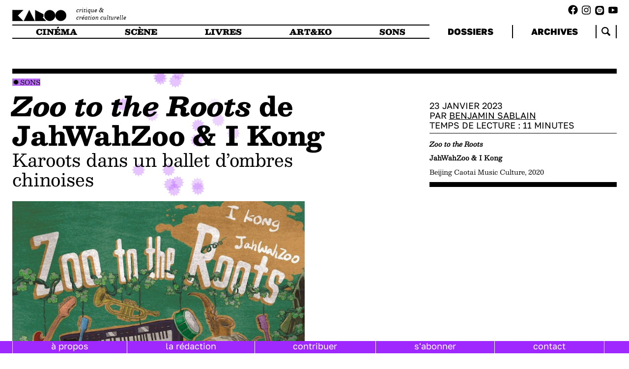

--- FILE ---
content_type: text/html; charset=utf-8
request_url: https://karoo.me/articles/zoo-to-the-roots-de-jahwahzoo-i-kong/
body_size: 12693
content:
 <!DOCTYPE html>
<html lang="en">
	<head id="html-head">
		<meta http-equiv="content-type" content="text/html; charset=utf-8" />
		<meta name="viewport" content="width=device-width, initial-scale=1">
		<link rel="stylesheet" type="text/css" href="/site/templates/scripts/libs/splide-4.1.3/dist/css/splide.min.css" />
		<link rel="stylesheet" type="text/css" href="/site/templates/styles/fonts.css" />
		<link rel="stylesheet" type="text/css" href="/site/templates/styles/main.css" />
		<link rel="icon" href="/site/templates/styles/imgs/favicon.png" />
		<title>KAROO | Zoo to the Roots de JahWahZoo & I Kong</title>
		<meta property="og:title" content="KAROO | Zoo to the Roots de JahWahZoo & I Kong" />
		<meta property="og:description" content="Zoo to the Dub
 
 des Chengduans JahWahZoo et du Jamaïcain d’origine sino-européenne I Kong est sorti en catimini sur les plateformes de streaming en fin d’année passée. S’agissant d’une revisitation dub de l’album reggae originel
 
  Zoo to the Roots,
 
 un retour sur ce premier album à l’histoire exceptionnelle est clairement de mise." />
		<meta property="og:image" content="https://karoo.me/site/assets/files/14581/csm_ikongjahwahzoo_oneking_db541a7ed1.jpg" />
		<script src="/site/templates/scripts/libs/splide-4.1.3/dist/js/splide.min.js" defer></script>
		<script src="/site/templates/scripts/libs/snap.svg.js"></script>
		<script src="/site/templates/scripts/libs/perlin.js"></script>
		
		<script type="module" src="/site/templates/scripts/main.js" defer></script>
		<!-- Matomo -->
		<script>
		var _paq = window._paq = window._paq || [];
		/* tracker methods like "setCustomDimension" should be called before "trackPageView" */
		_paq.push(['trackPageView']);
		_paq.push(['enableLinkTracking']);
		(function() {
			var u="//analytics.lvh0.com/";
			_paq.push(['setTrackerUrl', u+'matomo.php']);
			_paq.push(['setSiteId', '7']);
			var d=document, g=d.createElement('script'), s=d.getElementsByTagName('script')[0];
			g.async=true; g.src=u+'matomo.js'; s.parentNode.insertBefore(g,s);
		})();
		</script>
	</head>
	<body id="html-body">

    <div id="burger"></div>
    <div id="navbar-mask">
		</div>
    <div id="logo-column">
		<a href="/">
        	<div id="logo"></div>
        	<div id="subtitle">critique &<br> création culturelle</div>
		</a>
	</div>
    <div class="socials-links"><ul class="socials-list">
            <a target="_blank" href="https://www.facebook.com/karooplateforme/"><li class="fb-link"></li></a>
            <a target="_blank" href="https://www.instagram.com/karoo.me/"><li class="ig-link"></li></a>
            <a target="_blank" href="https://open.spotify.com/show/1BqlcIx6u8R1GMsnc4T5T3"><li class="spotify-link"></li></a>
            <a target="_blank" href="https://www.youtube.com/@karoo9990"><li class="yt-link"></li></a>
    </ul>
    </div>
    
    <div id="navbar">
    
        <nav id="main-menu">
            <ul>
                <li id="cinema">
                    <a href="/types/cinema/">
                        cinéma
                    </a>
                </li>
                <li id="scene">
                    <a href="/types/scene/">
                        scène
                    </a>
                </li>
                <li id="livres">
                    <a href="/types/livres/">
                        livres
                    </a>

                </li>
                <li id="artko">
                    <a href="/types/art-and-ko/">
                        art&ko
                    </a>
                </li>
                <li id="musique">
                    <a href="/types/sons/">
                        sons
                    </a>
                </li>
            </ul>
        </nav>
        <nav id="side-menu">
            <ul>
                <li>
                    <a href="/dossiers/">
                    dossiers
                    </a>
                </li>

                <li>
                <a href="/articles/">
                archives
                </a>
                </li>
                <li class="search">
                    <div class="search-home">
                    </div>
                    
                </li>
            </ul>
            <form id="search-form-nav" method="get" action="https://karoo.me/articles/"><input name="search_token" type="text" id="search-input-nav" placeholder="recherche" value=""/><input type="submit" id="search-submit" hidden /></form>
        </nav>
    </div>    
		
		<div id="content" class="single-article">
<div id="reading-progress"><div></div></div>
<div id="main-column">	
<div class="article-types-tags">
<div class="article-cat">
    <ul class="types-list"><li class="type type-sons"><a href="/types/sons/"> 
          Sons</a></li></ul></div><div class="article-tags">
    <ul class="tags-list"></ul></div></div>
<div class="article-content"><div class="article-title"><em>Zoo to the Roots </em>de JahWahZoo &amp; I Kong</div><div class="article-subtitle">Karoots dans un ballet d’ombres chinoises</div><div class="article-container"><div class="article-main"><div class="article-image"><img src="/site/assets/files/14581/csm_ikongjahwahzoo_oneking_db541a7ed1.1200x0.jpg"/><figcaption></figcaption></div><div class="article-header"><p class="intro">
 <i>
  Zoo to the Dub
 </i>
 des Chengduans JahWahZoo et du Jamaïcain d’origine sino-européenne I Kong est sorti en catimini sur les plateformes de streaming en fin d’année passée. S’agissant d’une revisitation dub de l’album reggae originel
 <i>
  Zoo to the Roots,
 </i>
 un retour sur ce premier album à l’histoire exceptionnelle est clairement de mise.
</p>
</div><div class="article-blocks"><div class="article-text"><p>
 Lors d’une expédition au Kalaallit Nunaat, un groupe karoonais de chercheurs en crème glacée s’est rendu aux abords du Gunnbjørn Fjeld. En extrayant une karoot (de glace, évidemment), il a rencontré un lapin qui leur a tendu, le pompon tout remuant et fébrile, un bout de scénario à propos de reggae chinois (visiblement composé avec les pieds, au vu du caractère approximatif de l’écriture manuscrite). Daté d’il y a deux ans, son auteur y explique dans la marge avoir choisi de passer de l’autre côté du miroir, sans davantage d’explications. Étant donné la sortie récente de la version dub de l’album qu’il critique, il a été jugé bon de rendre ce document public.
</p>

<p>
 <b>
  INT. Début de soirée. Salon du Karr’hoötel
 </b>
</p>

<p>
 <i>
  Le rédacteur entre dans la pièce. Il ne prend même pas la peine d’ouvrir la porte. Il la défonce. Il n’a pas de temps à perdre avec des formalités physiques.
 </i>
</p>

<p>
 <b>
  Le rédacteur
 </b>
 <b>
  emballé
 </b>
 : Merveille des merveilles, j’ai découvert que la passionnante scène reggae chinoise nous a gratifié en cet août 2020 d’une collaboration entre JahWahZoo et I Kong : l’album
 <i>
  Zoo To The Roots
 </i>
 !
</p>

<p>
 <i>
  Le novice en la matière, plongé dans le dernier numéro papier de Karoo magazine, trois euros cinquante chez votre marchand de rêves
 </i>
 :
</p>

<p>
 <b>
  Novice
 </b>
 : Pourquoi donc cet état d’excitation ?
</p>

<p>
 <b>
  Le rédacteur dévoué
 </b>
 : Parce que JahWahZoo est l’un des groupes les plus passionnants s’illustrant en Chine dans ce genre musical, avec une discographie d’un album sans aucun faux-pas qui mérite un milliard de fois de se pencher dessus.
</p>

<p>
 <i>
  Il s’assied dans le fauteuil en face du novice avec satisfaction et moult soupirs d’aise.
 </i>
</p>

<p>
 Ce groupe de Chengdu est l’une des têtes de pont d’une scène reggae chinoise qui ne cesse de s’étoffer et montre une véritable mutation du paysage musical du pays ainsi que, peut-être, un changement de mentalité qui s’opère parmi sa jeunesse. Tandis que jusqu’ici le discours dominant encourageait à se lancer dans une course effrénée à la croissance, le côté molletonné du reggae invite bien plus à réduire le tempo.
</p>

<p>
 <i>
  L’extatique rédacteur s’arrête un instant pour se servir un verre de Karoomonade citron et reprend.
 </i>
</p>

<p>
 Ensuite, parce que I Kong a accepté d’accompagner JahWahZoo. Pour qui ignore l’identité de cet artiste, il est le neveu de Leslie Kong, producteur originaire de Shanghai. Ce dernier s’est installé à Kingston. Il a lancé sa petite entreprise sur Orange Street (135 A, B et C, si l’adresse vous intéresse) et a fondé le Beverley’s,
 <b>
  label qui a lancé un certain Bob Marley ainsi que Jimmy Cliff !
 </b>
 C’est tellement important que je prends la peine de parler en gras. Leslie Kong a joué un rôle essentiel dans la consolidation du genre. Il faut donc le dire : I Kong a baigné dans le cœur battant du reggae avant de s’y lancer. Cela dit, cette vocation ne coulait pourtant pas du tout de source. Ses parents étaient foncièrement contre sa carrière de musicien et les chanteurs chinois étaient loin d’être quelque chose d’habituel. Il lui fallut lutter pour trouver sa place. Enfin, parvenu malgré les embûches à réaliser ses rêves, il a été très actif dans les années soixante et septante, collaborant avec de nombreux artistes. Il faut noter sa participation au groupe The Jamaicans.
</p>

<p>
 <b>
  Le novice fictif :
 </b>
 Alors, cela veut donc dire que l’histoire de la naissance du reggae a des affinités fortes avec la diaspora chinoise ?
</p>

<p>
 <b>
  Le rédacteur enthousiaste :
 </b>
 Effectivement ! La Jamaïque est composée d’une importante communauté d’origine chinoise qui s’est investie dans le reggae. Faites donc un tour des enregistrements jamaïcains de la grande période des Marley, Cliff et autres, vous tomberez régulièrement sur des noms d’origine chinoise. Ce constat se renforce encore plus quand on revient sur ce que je viens de dire : le label Beverley’s a été fondé par un shanghaien qui a émigré en Jamaïque. Son apport est décisif, comme le Beverley’s a été un incubateur important pour la formation du genre en même temps qu’il en a permis le rayonnement international. Le reggae est donc non seulement l’expression du malaise vécu par les Jamaïcains d’origine africaine ainsi que leurs désirs de renouveau, mais il a aussi bénéficié, plus discrètement, de l’appui important de minorités chinoises.
</p>

<p>
 <b>
  Le novice pensif
 </b>
 : Cela nous ramène donc au sens à apporter à cette collaboration.
</p>

<p>
 <b>
  Le rédacteur passionné, émotionné et approbateur :
 </b>
 Effectivement, étant donné que l’alchimie produite par cette rencontre apporte une dimension extraordinaire à l’album. En collaborant avec JahWahZoo, I Kong les adoube. Il leur octroie légitimité et visibilité à nulle autre pareille. Plus encore, il tisse enfin un pont entre la Chine et sa diaspora. L’intérêt chinois pour le reggae a donc du sens, ne vient pas de nulle part. Il y a toute une histoire ! Quant à I Kong, il effectue ainsi une sorte de retour aux sources, du fait de ses origines chinoises côté paternel.  Pour ces raisons, cet album est tout bonnement exceptionnel et même émouvant.
</p>

<p>
 <b>
  Le novice :
 </b>
 … Mais
 <i>
  Zoo to the roots
 </i>
 est-il bon pour autant ?
</p>

<p>
 <b>
  Le rédacteur :
 </b>
 Un délice qui installe immédiatement une atmosphère appelant au partage, à l’amour, à l’humanité.
</p>

<p>
 <b>
  Le novice :
 </b>
 Rien que ça.
</p>

<p>
 <b>
  Le rédacteur :
 </b>
 Et des compositions très bien pensées n’hésitant pas à ménager des bifurcations moins attendues en s’aidant d’une large palette de nuances musicales qui permet d’éviter les trop grandes redondances. Certes, l’ensemble est assez classique, ou devrais-je plutôt dire « roots », mais ce n’est absolument pas un problème comme la qualité y est. Je dirais aussi : c’est clairement voulu ! I Kong, qui regrette la perte de l’esprit reggae originel, a dû être aux anges en remarquant combien JahWahZoo ne lésinait pas d’efforts pour le retrouver.
</p>

<p>
 <i>
  Le rédacteur se penche pour prendre une gorgée de Karoomonade tout en formant un « deux » de sa main gauche pour signifier le moment de pause.
 </i>
</p>

<p>
 Mh ! L’album parvient à poser son univers et à le rendre suffisamment dense pour qu’on puisse y ralentir le rythme, enlever ses pantoufles, allonger les jambes pour installer les pieds sur le pouf et s’autoriser un moment hors-temps… Mais également, lors des passages plus rythmés, regagner vigueur et énergie pour la journée. Cette rencontre n’avait rien d’évident, étant donné que I Kong aime improviser tandis que JahWahZoo est plutôt adepte d’une planification en amont. Ensuite, rien d’évident non plus à cause des multiples difficultés dues au satané Covid qui est tombé sur le monde comme une chape de plomb ! J’espère que cela sera vite fini. Rien d’évident donc et pourtant la rencontre a accouché d’un superbe bébé en huit morceaux. J’en espère déjà une version dub plus adaptée pour une écoute un vendredi en fin de journée, afin d’accueillir au mieux le weekend et se délester du poids des épreuves de la semaine…
</p>

<p>
 <b>
  Le novice :
 </b>
 Tout un programme ! Et on écoute ça où ?
</p>

<p>
 <b>
  Le rédacteur :
 </b>
 Au Karroozel Festival ! Allée des rêves éveillés, troisième porte en partant de nulle part durant la cinquième semaine du treizième mois (ou juste sur
 <a href="https://soundcloud.com/ikongreggaelegend/oh-chengdu?in=ikongreggaelegend/sets/zoo-to-the-roots-2">
  Soundcloud
 </a>
 ,
 <a href="https://open.spotify.com/album/0txgGTDQTrvYCxjLmYWd9G?si=rdAu1qZlTbuxlAWgD98gVQ">
  Spotify
 </a>
 ,
 <a href="https://www.qobuz.com/us-en/album/zoo-to-the-roots-i-kong-jahwahzoo/u2bky7ju3xgnb">
  Qobuz
 </a>
 et autres, si vous n’avez pas le temps d’aller Nulle Part). Le deuxième jour du festival est consacré à la scène chinoise. Ils passent juste après Kawa et juste avant la soirée rock.
</p>

<p>
 <b>
  Le novice pas si novice que ça
 </b>
 : Qui s’ouvrira avec P.K.14, si je ne me trompe pas.
</p>

<p>
 <b>
  Le rédacteur pas si expert que ça
 </b>
 : Cela ne me dit à vrai dire pas grand-chose, je ne suis là que pour le reggae, mais je te crois sur parole.
</p>

<p>
 <i>
  Le ventre du novice gargouille. Il regarde sa montre. Elle affiche un peu plus de sept heures du soir.
 </i>
</p>

<p>
 <b>
  Le novice affamé
 </b>
 : N’est-il pas temps pour nous de nous sustenter ?
</p>

<p>
 <b>
  Le rédacteur
 </b>
 : Tout à fait ! On se rend au Karoobidou ? Le menu du jour a l’air exceptionnel.
</p>

<p>
 <b>
  Le novice
 </b>
 : Absolument ! Et ensuite on ira chercher quelques makaroos pour les partager avec l’équipe.
</p>

<p>
 <i>
  Bras dessus bras dessous, les deux comparses quittent la pièce. La caméra s’attarde tour à tour sur un verre où les traces des lèvres du rédacteur sont encore visibles, sur le creux laissé par le postérieur du rédacteur dans le fauteuil, sur un bloc de béton posé sur un reposoir en marbre de style gothique avec incrustations de gravures imitant le style de Braque, sur un cadre divisé en différentes sections se rapportant au carré du nombre d’or arrondi à la troisième virgule de la quadrature du cercle, sur le clignotement régulier du micro-onde qui n’a pas été réglé depuis la dernière coupure de courant malgré les rappels intempestifs du novice sur le réfrigérateur qu’on aperçoit depuis la porte ouverte de la cuisine et malgré les nombreux moments où il n’y a plus eu de moment faute de temporalité définitive sur laquelle s’appuyer fermement du coude et éviter de glisser dans une faille où la lumière du lampadaire antonionien viendrait rompre la fermeté de la distr……
 </i>
</p>

<p>
 Heureusement, le reste du scénario a pris l’eau et est illisible malgré tous les sèche-cheveux et ventilateurs tombés sur le champ de bataille.
</p>

<p>
</p>

<p>
 <strong>
  Pour aller plus loin
 </strong>
</p>

<p>
 <a href="https://www.youtube.com/watch?v=ijgUCJWoqkM" rel="noopener" target="_blank">
  Documentaire sur JahWahZoo (en)
 </a>
</p>

<p>
 <a href="https://daily.bandcamp.com/lists/chinese-jamaican-influence-on-classic-reggae-list" rel="noopener" target="_blank">
  Article sur l’implication de la diaspora chinoise au sein de la scène reggae (en)
 </a>
</p>

<p>
 <a href="https://epic-magazine.ch/retour-aux-racines-du-reggae-avec-i-kong/" rel="noopener" target="_blank">
  Interview de I Kong (fr)
 </a>
</p>

</div></div><div class="articles-same-authors"><div class="article-slider-title"><a href="/authors/benjamin-sablain/">Même rédacteur·ice</a> : </div><section class="splide" aria-label="splide-insert"><div class="splide__track"><ul class="splide__list"><li class="article insert-article type-sons splide__slide"><div class="article-cat">
    <ul class="types-list"><li class="type type-sons"><a href="/types/sons/"> 
          Sons</a></li></ul></div><a class="article-click" href="/articles/causeries-sur-les-musiques-chinoises-partie-6/">
            <div class="article-title"><p>Causeries sur les musiques chinoises de 2024</p></div>
            <div class="article-subtitle"><p>Utopies urbaines – sixième partie</p></div>
            </a><div class="article-footer"><div class="article-tags">
    <ul class="tags-list"><li class="tag" data-filter-type="tag" data-id="49503"><a href="/tags/musique-chinoise/">musique chinoise</a></li><li class="tag" data-filter-type="tag" data-id="37685"><a href="/tags/retrospective-1/">rétrospective</a></li><li class="tag" data-filter-type="tag" data-id="45188"><a href="/tags/rock/">rock</a></li></ul></div><div class="article-info">15 Octobre 2025 PAR <a href="/authors/benjamin-sablain/">Benjamin Sablain</a> | <span class="article-time">Temps de lecture&#8239;: <span data-id="50321" class="reading-time">15</span> minutes</span></div></div></li><li class="article insert-article type-sons splide__slide"><div class="article-cat">
    <ul class="types-list"><li class="type type-sons"><a href="/types/sons/"> 
          Sons</a></li></ul></div><a class="article-click" href="/articles/causeries-sur-les-musiques-chinoises-partie-5/">
            <div class="article-title"><p>Causeries sur les musiques chinoises de 2024</p></div>
            <div class="article-subtitle"><p>Utopies urbaines &ndash; cinqui&egrave;me partie</p></div>
            </a><div class="article-footer"><div class="article-tags">
    <ul class="tags-list"><li class="tag" data-filter-type="tag" data-id="49503"><a href="/tags/musique-chinoise/">musique chinoise</a></li><li class="tag" data-filter-type="tag" data-id="37685"><a href="/tags/retrospective-1/">rétrospective</a></li><li class="tag" data-filter-type="tag" data-id="46671"><a href="/tags/reggae/">Reggae</a></li><li class="tag" data-filter-type="tag" data-id="45188"><a href="/tags/rock/">rock</a></li><li class="tag" data-filter-type="tag" data-id="43970"><a href="/tags/psychedelique/">psychédélique</a></li></ul></div><div class="article-info">07 Octobre 2025 PAR <a href="/authors/benjamin-sablain/">Benjamin Sablain</a> | <span class="article-time">Temps de lecture&#8239;: <span data-id="50248" class="reading-time">14</span> minutes</span></div></div></li><li class="article insert-article type-sons splide__slide"><div class="article-cat">
    <ul class="types-list"><li class="type type-sons"><a href="/types/sons/"> 
          Sons</a></li></ul></div><a class="article-click" href="/articles/causeries-sur-les-musiques-chinoises-de-2024-utopies-urbaines-quatrieme-partie/">
            <div class="article-title"><p>Causeries sur les musiques chinoises de 2024</p></div>
            <div class="article-subtitle"><p>Utopies urbaines &ndash; quatri&egrave;me partie</p></div>
            </a><div class="article-footer"><div class="article-tags">
    <ul class="tags-list"><li class="tag" data-filter-type="tag" data-id="49503"><a href="/tags/musique-chinoise/">musique chinoise</a></li><li class="tag" data-filter-type="tag" data-id="45188"><a href="/tags/rock/">rock</a></li><li class="tag" data-filter-type="tag" data-id="43970"><a href="/tags/psychedelique/">psychédélique</a></li><li class="tag" data-filter-type="tag" data-id="37685"><a href="/tags/retrospective-1/">rétrospective</a></li><li class="tag" data-filter-type="tag" data-id="50078"><a href="/tags/krautrock/">krautrock</a></li></ul></div><div class="article-info">29 Septembre 2025 PAR <a href="/authors/benjamin-sablain/">Benjamin Sablain</a> | <span class="article-time">Temps de lecture&#8239;: <span data-id="50183" class="reading-time">16</span> minutes</span></div></div></li><li class="article insert-article type-sons splide__slide"><div class="article-cat">
    <ul class="types-list"><li class="type type-sons"><a href="/types/sons/"> 
          Sons</a></li></ul></div><a class="article-click" href="/articles/causeries-sur-les-musiques-chinoises-de-2024-3/">
            <div class="article-title"><p>Causeries sur les musiques chinoises de 2024</p></div>
            <div class="article-subtitle"><p>Utopies urbaines – troisième partie</p></div>
            </a><div class="article-footer"><div class="article-tags">
    <ul class="tags-list"><li class="tag" data-filter-type="tag" data-id="49503"><a href="/tags/musique-chinoise/">musique chinoise</a></li><li class="tag" data-filter-type="tag" data-id="45188"><a href="/tags/rock/">rock</a></li><li class="tag" data-filter-type="tag" data-id="37685"><a href="/tags/retrospective-1/">rétrospective</a></li><li class="tag" data-filter-type="tag" data-id="43970"><a href="/tags/psychedelique/">psychédélique</a></li><li class="tag" data-filter-type="tag" data-id="50078"><a href="/tags/krautrock/">krautrock</a></li></ul></div><div class="article-info">22 Septembre 2025 PAR <a href="/authors/benjamin-sablain/">Benjamin Sablain</a> | <span class="article-time">Temps de lecture&#8239;: <span data-id="50071" class="reading-time">12</span> minutes</span></div></div></li><li class="article insert-article type-sons splide__slide"><div class="article-cat">
    <ul class="types-list"><li class="type type-sons"><a href="/types/sons/"> 
          Sons</a></li></ul></div><a class="article-click" href="/articles/causeries-sur-les-musiques-chinoises-de-2024-2/">
            <div class="article-title"><p>Causeries sur les musiques chinoises de 2024</p></div>
            <div class="article-subtitle"><p>Utopies urbaines &ndash; seconde partie</p></div>
            </a><div class="article-footer"><div class="article-tags">
    <ul class="tags-list"><li class="tag" data-filter-type="tag" data-id="45188"><a href="/tags/rock/">rock</a></li><li class="tag" data-filter-type="tag" data-id="49503"><a href="/tags/musique-chinoise/">musique chinoise</a></li><li class="tag" data-filter-type="tag" data-id="37685"><a href="/tags/retrospective-1/">rétrospective</a></li></ul></div><div class="article-info">16 Septembre 2025 PAR <a href="/authors/benjamin-sablain/">Benjamin Sablain</a> | <span class="article-time">Temps de lecture&#8239;: <span data-id="50031" class="reading-time">15</span> minutes</span></div></div></li><li class="article insert-article type-sons splide__slide"><div class="article-cat">
    <ul class="types-list"><li class="type type-sons"><a href="/types/sons/"> 
          Sons</a></li></ul></div><a class="article-click" href="/articles/causeries-sur-les-musiques-chinoises-de-2024/">
            <div class="article-title"><p>Causeries sur les musiques chinoises de 2024</p></div>
            <div class="article-subtitle"><p>Utopies urbaines &ndash; premi&egrave;re partie</p></div>
            </a><div class="article-footer"><div class="article-tags">
    <ul class="tags-list"><li class="tag" data-filter-type="tag" data-id="49503"><a href="/tags/musique-chinoise/">musique chinoise</a></li><li class="tag" data-filter-type="tag" data-id="37685"><a href="/tags/retrospective-1/">rétrospective</a></li></ul></div><div class="article-info">08 Septembre 2025 PAR <a href="/authors/benjamin-sablain/">Benjamin Sablain</a> | <span class="article-time">Temps de lecture&#8239;: <span data-id="49946" class="reading-time">13</span> minutes</span></div></div></li><li class="article insert-article type-sons splide__slide"><div class="article-cat">
    <ul class="types-list"><li class="type type-sons"><a href="/types/sons/"> 
          Sons</a></li></ul></div><a class="article-click" href="/articles/eidolon-athenes-londres-et-teheran-6/">
            <div class="article-title"><p>Eidolon : Ath&egrave;nes, Londres et T&eacute;h&eacute;ran</p></div>
            <div class="article-subtitle"><p>Chapitre VI : Téhéran (3/3) − <em>Eidolon </em>ou les théorèmes de l’absence</p></div>
            </a><div class="article-footer"><div class="article-tags">
    <ul class="tags-list"><li class="tag" data-filter-type="tag" data-id="43796"><a href="/tags/siavash-amini/">Siavash Amini</a></li><li class="tag" data-filter-type="tag" data-id="43795"><a href="/tags/benji-vaughan/">Benji Vaughan</a></li><li class="tag" data-filter-type="tag" data-id="43798"><a href="/tags/eidolon/">Eidolon</a></li><li class="tag" data-filter-type="tag" data-id="39063"><a href="/tags/electronique/">électronique</a></li><li class="tag" data-filter-type="tag" data-id="39059"><a href="/tags/experimental/">experimental</a></li><li class="tag" data-filter-type="tag" data-id="44455"><a href="/tags/odilon-redon/">Odilon Redon</a></li></ul></div><div class="article-info">19 Mars 2024 PAR <a href="/authors/benjamin-sablain/">Benjamin Sablain</a> DANS <a href="/dossiers/eidolon/">Eidolon</a> | <span class="article-time">Temps de lecture&#8239;: <span data-id="44448" class="reading-time">7</span> minutes</span></div></div></li><li class="article insert-article type-sons splide__slide"><div class="article-cat">
    <ul class="types-list"><li class="type type-sons"><a href="/types/sons/"> 
          Sons</a></li></ul></div><a class="article-click" href="/articles/eidolon-athenes-londres-et-teheran-4/">
            <div class="article-title"><p><em>Eidolon</em> : Ath&egrave;nes, Londres et T&eacute;h&eacute;ran</p></div>
            <div class="article-subtitle"><p>Chapitre V : T&eacute;h&eacute;ran (2/3) &minus; La m&eacute;lodie de l&rsquo;horreur</p></div>
            </a><div class="article-footer"><div class="article-tags">
    <ul class="tags-list"><li class="tag" data-filter-type="tag" data-id="43796"><a href="/tags/siavash-amini/">Siavash Amini</a></li><li class="tag" data-filter-type="tag" data-id="43798"><a href="/tags/eidolon/">Eidolon</a></li><li class="tag" data-filter-type="tag" data-id="39063"><a href="/tags/electronique/">électronique</a></li><li class="tag" data-filter-type="tag" data-id="39059"><a href="/tags/experimental/">experimental</a></li><li class="tag" data-filter-type="tag" data-id="44355"><a href="/tags/eugene-thacker/">Eugene Thacker</a></li></ul></div><div class="article-info">12 Mars 2024 PAR <a href="/authors/benjamin-sablain/">Benjamin Sablain</a> DANS <a href="/dossiers/eidolon/">Eidolon</a> | <span class="article-time">Temps de lecture&#8239;: <span data-id="44335" class="reading-time">18</span> minutes</span></div></div></li><li class="article insert-article type-sons splide__slide"><div class="article-cat">
    <ul class="types-list"><li class="type type-sons"><a href="/types/sons/"> 
          Sons</a></li></ul></div><a class="article-click" href="/articles/eidolon-chapitre-iv/">
            <div class="article-title"><p><em>Eidolon</em> : Athènes, Londres et Téhéran</p></div>
            <div class="article-subtitle"><p>Chapitre IV : Téhéran (1/3) − Siavash Amini et la poétique de l’<em>Apeiron</em></p></div>
            </a><div class="article-footer"><div class="article-tags">
    <ul class="tags-list"><li class="tag" data-filter-type="tag" data-id="43796"><a href="/tags/siavash-amini/">Siavash Amini</a></li><li class="tag" data-filter-type="tag" data-id="43798"><a href="/tags/eidolon/">Eidolon</a></li><li class="tag" data-filter-type="tag" data-id="39063"><a href="/tags/electronique/">électronique</a></li><li class="tag" data-filter-type="tag" data-id="39059"><a href="/tags/experimental/">experimental</a></li><li class="tag" data-filter-type="tag" data-id="44219"><a href="/tags/apeiron/">Apeiron</a></li><li class="tag" data-filter-type="tag" data-id="44220"><a href="/tags/iannis-xenakis/">Iannis Xenakis</a></li></ul></div><div class="article-info">05 Mars 2024 PAR <a href="/authors/benjamin-sablain/">Benjamin Sablain</a> DANS <a href="/dossiers/eidolon/">Eidolon</a> | <span class="article-time">Temps de lecture&#8239;: <span data-id="44207" class="reading-time">14</span> minutes</span></div></div></li><li class="article insert-article type-sons splide__slide"><div class="article-cat">
    <ul class="types-list"><li class="type type-sons"><a href="/types/sons/"> 
          Sons</a></li></ul></div><a class="article-click" href="/articles/eidolon-chapitre-iii/">
            <div class="article-title"><p><em>Eidolon</em> : Athènes, Londres et Téhéran</p></div>
            <div class="article-subtitle"><p>Chapitre III : Londres (2/2) - Eidolon et Alter-Gheist</p></div>
            </a><div class="article-footer"><div class="article-tags">
    <ul class="tags-list"><li class="tag" data-filter-type="tag" data-id="43795"><a href="/tags/benji-vaughan/">Benji Vaughan</a></li><li class="tag" data-filter-type="tag" data-id="37570"><a href="/tags/mythologie/">mythologie</a></li><li class="tag" data-filter-type="tag" data-id="43798"><a href="/tags/eidolon/">Eidolon</a></li><li class="tag" data-filter-type="tag" data-id="43794"><a href="/tags/homere/">Homère</a></li><li class="tag" data-filter-type="tag" data-id="39063"><a href="/tags/electronique/">électronique</a></li><li class="tag" data-filter-type="tag" data-id="43971"><a href="/tags/psytrance/">psytrance</a></li><li class="tag" data-filter-type="tag" data-id="43970"><a href="/tags/psychedelique/">psychédélique</a></li></ul></div><div class="article-info">26 Février 2024 PAR <a href="/authors/benjamin-sablain/">Benjamin Sablain</a> DANS <a href="/dossiers/eidolon/">Eidolon</a> | <span class="article-time">Temps de lecture&#8239;: <span data-id="44065" class="reading-time">11</span> minutes</span></div></div></li><li class="article insert-article type-sons splide__slide"><div class="article-cat">
    <ul class="types-list"><li class="type type-sons"><a href="/types/sons/"> 
          Sons</a></li></ul></div><a class="article-click" href="/articles/eidolon-athenes-londres-et-teheran-2/">
            <div class="article-title"><p><em>Eidolon</em> : Athènes, Londres et Téhéran</p></div>
            <div class="article-subtitle"><p>Chapitre II : Londres (1/2) - De Benji en Benjamin Vaughan</p></div>
            </a><div class="article-footer"><div class="article-tags">
    <ul class="tags-list"><li class="tag" data-filter-type="tag" data-id="37570"><a href="/tags/mythologie/">mythologie</a></li><li class="tag" data-filter-type="tag" data-id="39063"><a href="/tags/electronique/">électronique</a></li><li class="tag" data-filter-type="tag" data-id="43794"><a href="/tags/homere/">Homère</a></li><li class="tag" data-filter-type="tag" data-id="43865"><a href="/tags/portrait/">portrait</a></li><li class="tag" data-filter-type="tag" data-id="43795"><a href="/tags/benji-vaughan/">Benji Vaughan</a></li><li class="tag" data-filter-type="tag" data-id="43798"><a href="/tags/eidolon/">Eidolon</a></li><li class="tag" data-filter-type="tag" data-id="43970"><a href="/tags/psychedelique/">psychédélique</a></li><li class="tag" data-filter-type="tag" data-id="43971"><a href="/tags/psytrance/">psytrance</a></li><li class="tag" data-filter-type="tag" data-id="43972"><a href="/tags/trancegoa/">trancegoa</a></li><li class="tag" data-filter-type="tag" data-id="43973"><a href="/tags/startup/">startup</a></li><li class="tag" data-filter-type="tag" data-id="43974"><a href="/tags/entrepreneur/">entrepreneur</a></li></ul></div><div class="article-info">20 Février 2024 PAR <a href="/authors/benjamin-sablain/">Benjamin Sablain</a> DANS <a href="/dossiers/eidolon/">Eidolon</a> | <span class="article-time">Temps de lecture&#8239;: <span data-id="43964" class="reading-time">8</span> minutes</span></div></div></li><li class="article insert-article type-sons splide__slide"><div class="article-cat">
    <ul class="types-list"><li class="type type-sons"><a href="/types/sons/"> 
          Sons</a></li></ul></div><a class="article-click" href="/articles/eidolon-athenes-londres-et-teheran/">
            <div class="article-title"><p><em>Eidolon </em>: Ath&egrave;nes, Londres et T&eacute;h&eacute;ran</p></div>
            <div class="article-subtitle"><p>Chapitre I : Ath&egrave;nes - H&eacute;l&egrave;ne <em>est</em> et <em>n&rsquo;est pas</em> arriv&eacute;e &agrave; Troie</p></div>
            </a><div class="article-footer"><div class="article-tags">
    <ul class="tags-list"><li class="tag" data-filter-type="tag" data-id="37570"><a href="/tags/mythologie/">mythologie</a></li><li class="tag" data-filter-type="tag" data-id="39063"><a href="/tags/electronique/">électronique</a></li><li class="tag" data-filter-type="tag" data-id="43794"><a href="/tags/homere/">Homère</a></li><li class="tag" data-filter-type="tag" data-id="43795"><a href="/tags/benji-vaughan/">Benji Vaughan</a></li><li class="tag" data-filter-type="tag" data-id="43796"><a href="/tags/siavash-amini/">Siavash Amini</a></li><li class="tag" data-filter-type="tag" data-id="43797"><a href="/tags/metal/">metal</a></li><li class="tag" data-filter-type="tag" data-id="43798"><a href="/tags/eidolon/">Eidolon</a></li></ul></div><div class="article-info">13 Février 2024 PAR <a href="/authors/benjamin-sablain/">Benjamin Sablain</a> DANS <a href="/dossiers/eidolon/">Eidolon</a> | <span class="article-time">Temps de lecture&#8239;: <span data-id="43779" class="reading-time">6</span> minutes</span></div></div></li><li class="article insert-article type-sons splide__slide"><div class="article-cat">
    <ul class="types-list"><li class="type type-sons"><a href="/types/sons/"> 
          Sons</a></li></ul></div><a class="article-click" href="/articles/xqah-de-sijiang-chen/">
            <div class="article-title"><p><em>XQAH</em> de Sijiang Chen</p></div>
            <div class="article-subtitle"><p>Patatras&nbsp;!</p></div>
            </a><div class="article-footer"><div class="article-tags">
    <ul class="tags-list"><li class="tag" data-filter-type="tag" data-id="37397"><a href="/tags/pop/">pop</a></li><li class="tag" data-filter-type="tag" data-id="1749"><a href="/tags/electro-pop/">électro-pop</a></li><li class="tag" data-filter-type="tag" data-id="39058"><a href="/tags/chine/">chine</a></li><li class="tag" data-filter-type="tag" data-id="39059"><a href="/tags/experimental/">experimental</a></li><li class="tag" data-filter-type="tag" data-id="39060"><a href="/tags/sijiang-chen/">sijiang chen</a></li><li class="tag" data-filter-type="tag" data-id="39061"><a href="/tags/spoken-word/">spoken word</a></li><li class="tag" data-filter-type="tag" data-id="39062"><a href="/tags/folk/">folk</a></li><li class="tag" data-filter-type="tag" data-id="39063"><a href="/tags/electronique/">électronique</a></li><li class="tag" data-filter-type="tag" data-id="39064"><a href="/tags/ep/">EP</a></li><li class="tag" data-filter-type="tag" data-id="49503"><a href="/tags/musique-chinoise/">musique chinoise</a></li></ul></div><div class="article-info">22 Janvier 2024 PAR <a href="/authors/benjamin-sablain/">Benjamin Sablain</a> | <span class="article-time">Temps de lecture&#8239;: <span data-id="39055" class="reading-time">4</span> minutes</span></div></div></li><li class="article insert-article type-sons splide__slide"><div class="article-cat">
    <ul class="types-list"><li class="type type-sons"><a href="/types/sons/"> 
          Sons</a></li></ul></div><a class="article-click" href="/articles/musique-chinoise-en-2023-une-selection-bienvenue-chez-les-xi/">
            <div class="article-title"><p><em>Musique chinoise en 2023 : une s&eacute;lection</em></p></div>
            <div class="article-subtitle"><p>Bienvenue chez les Xi</p></div>
            </a><div class="article-footer"><div class="article-tags">
    <ul class="tags-list"><li class="tag" data-filter-type="tag" data-id="37686"><a href="/tags/muisque-chinoise/">muisque chinoise</a></li><li class="tag" data-filter-type="tag" data-id="45188"><a href="/tags/rock/">rock</a></li><li class="tag" data-filter-type="tag" data-id="37685"><a href="/tags/retrospective-1/">rétrospective</a></li><li class="tag" data-filter-type="tag" data-id="39058"><a href="/tags/chine/">chine</a></li></ul></div><div class="article-info">04 Décembre 2023 PAR <a href="/authors/benjamin-sablain/">Benjamin Sablain</a> | <span class="article-time">Temps de lecture&#8239;: <span data-id="37663" class="reading-time">14</span> minutes</span></div></div></li><li class="article insert-article type-cinema splide__slide"><div class="article-cat">
    <ul class="types-list"><li class="type type-cinema"><a href="/types/cinema/"> 
          Cinéma</a></li></ul></div><a class="article-click" href="/articles/le-voyage-de-talia-de-christophe-rolin/">
            <div class="article-title"><p><em>Le voyage de Talia </em>de Christophe Rolin</p></div>
            <div class="article-subtitle"><p>Pérégrinations d’un ver à soie au Sénégal</p></div>
            </a><div class="article-footer"><div class="article-tags">
    <ul class="tags-list"><li class="tag" data-filter-type="tag" data-id="39024"><a href="/tags/cinema-belge/">cinéma belge</a></li><li class="tag" data-filter-type="tag" data-id="39262"><a href="/tags/christophe-rolin/">Christophe Rolin</a></li><li class="tag" data-filter-type="tag" data-id="39263"><a href="/tags/senegal/">sénégal</a></li><li class="tag" data-filter-type="tag" data-id="39264"><a href="/tags/afrique/">Afrique</a></li></ul></div><div class="article-info">15 Mai 2023 PAR <a href="/authors/benjamin-sablain/">Benjamin Sablain</a> | <span class="article-time">Temps de lecture&#8239;: <span data-id="13860" class="reading-time">10</span> minutes</span></div></div></li><li class="article insert-article type-cinema splide__slide"><div class="article-cat">
    <ul class="types-list"><li class="type type-cinema"><a href="/types/cinema/"> 
          Cinéma</a></li></ul></div><a class="article-click" href="/articles/de-schaduwwerkers-dannelein-pompe/">
            <div class="article-title"><p><em>De schaduwwerkers </em>d’Annelein Pompe</p></div>
            <div class="article-subtitle"><p>Il n’y a de vraiment beau que ce qui ne peut servir à rien</p></div>
            </a><div class="article-footer"><div class="article-tags">
    <ul class="tags-list"><li class="tag" data-filter-type="tag" data-id="37637"><a href="/tags/documentaire/">documentaire</a></li><li class="tag" data-filter-type="tag" data-id="45467"><a href="/tags/annelein-pompe/">Annelein Pompe</a></li><li class="tag" data-filter-type="tag" data-id="45468"><a href="/tags/pigeon/">pigeon</a></li><li class="tag" data-filter-type="tag" data-id="45469"><a href="/tags/brussels-art-film-festival/">Brussels Art Film Festival</a></li></ul></div><div class="article-info">19 Décembre 2022 PAR <a href="/authors/benjamin-sablain/">Benjamin Sablain</a> | <span class="article-time">Temps de lecture&#8239;: <span data-id="14796" class="reading-time">8</span> minutes</span></div></div></li><li class="article insert-article type-cinema splide__slide"><div class="article-cat">
    <ul class="types-list"><li class="type type-cinema"><a href="/types/cinema/"> 
          Cinéma</a></li></ul></div><a class="article-click" href="/articles/jai-enormement-dormi-de-clara-alloing/">
            <div class="article-title"><p><em>J&rsquo;ai &eacute;norm&eacute;ment dormi </em>de Clara Alloing</p></div>
            <div class="article-subtitle">Songes d’une nuit glacée</div>
            </a><div class="article-footer"><div class="article-tags">
    <ul class="tags-list"><li class="tag" data-filter-type="tag" data-id="45469"><a href="/tags/brussels-art-film-festival/">Brussels Art Film Festival</a></li><li class="tag" data-filter-type="tag" data-id="37637"><a href="/tags/documentaire/">documentaire</a></li><li class="tag" data-filter-type="tag" data-id="45489"><a href="/tags/clara-alloing/">Clara Alloing</a></li><li class="tag" data-filter-type="tag" data-id="45490"><a href="/tags/johanna-monnier/">Johanna Monnier</a></li></ul></div><div class="article-info">28 Novembre 2022 PAR <a href="/authors/benjamin-sablain/">Benjamin Sablain</a> | <span class="article-time">Temps de lecture&#8239;: <span data-id="14909" class="reading-time">5</span> minutes</span></div></div></li><li class="article insert-article type-cinema splide__slide"><div class="article-cat">
    <ul class="types-list"><li class="type type-cinema"><a href="/types/cinema/"> 
          Cinéma</a></li></ul></div><a class="article-click" href="/articles/retrospective-marie-losier/">
            <div class="article-title">Rétrospective Marie Losier</div>
            <div class="article-subtitle">Désordre à trois</div>
            </a><div class="article-footer"><div class="article-tags">
    <ul class="tags-list"><li class="tag" data-filter-type="tag" data-id="44034"><a href="/tags/cinematek/">Cinematek</a></li><li class="tag" data-filter-type="tag" data-id="37685"><a href="/tags/retrospective-1/">rétrospective</a></li><li class="tag" data-filter-type="tag" data-id="43865"><a href="/tags/portrait/">portrait</a></li><li class="tag" data-filter-type="tag" data-id="45560"><a href="/tags/marie-losier/">Marie Losier</a></li></ul></div><div class="article-info">03 Mai 2022 PAR <a href="/authors/benjamin-sablain/">Benjamin Sablain</a> | <span class="article-time">Temps de lecture&#8239;: <span data-id="15982" class="reading-time">10</span> minutes</span></div></div></li><li class="article insert-article type-cinema splide__slide"><div class="article-cat">
    <ul class="types-list"><li class="type type-cinema"><a href="/types/cinema/"> 
          Cinéma</a></li></ul></div><a class="article-click" href="/articles/le-pragmatisme-dans-les-nuees/">
            <div class="article-title"><p>Interview de Jean-Benoît Ugeux</p></div>
            <div class="article-subtitle"><p>Le pragmatisme dans les nuées</p></div>
            </a><div class="article-footer"><div class="article-tags">
    <ul class="tags-list"><li class="tag" data-filter-type="tag" data-id="39024"><a href="/tags/cinema-belge/">cinéma belge</a></li><li class="tag" data-filter-type="tag" data-id="44006"><a href="/tags/entretien/">entretien</a></li><li class="tag" data-filter-type="tag" data-id="45577"><a href="/tags/jean-benoit-ugeux/">Jean-Benoît Ugeux</a></li><li class="tag" data-filter-type="tag" data-id="45578"><a href="/tags/realisateur/">réalisateur</a></li><li class="tag" data-filter-type="tag" data-id="45579"><a href="/tags/acteur/">acteur</a></li></ul></div><div class="article-info">22 Mars 2022 PAR <a href="/authors/benjamin-sablain/">Benjamin Sablain</a> DANS <a href="/dossiers/entretiens-karoo/">Entretiens Karoo</a> | <span class="article-time">Temps de lecture&#8239;: <span data-id="16227" class="reading-time">14</span> minutes</span></div></div></li><li class="article insert-article type-sons type-cinema splide__slide"><div class="article-cat">
    <ul class="types-list"><li class="type type-sons"><a href="/types/sons/"> 
          Sons</a></li><li class="type type-cinema"><a href="/types/cinema/"> 
          Cinéma</a></li></ul></div><a class="article-click" href="/articles/noise/">
            <div class="article-title"><p><em>Noise </em></p></div>
            <div class="article-subtitle">Chorégraphie d’une vie Assayas Cinematic Universes III</div>
            </a><div class="article-footer"><div class="article-tags">
    <ul class="tags-list"><li class="tag" data-filter-type="tag" data-id="45584"><a href="/tags/olivier-assayas/">Olivier Assayas</a></li><li class="tag" data-filter-type="tag" data-id="37874"><a href="/tags/festival/">festival</a></li><li class="tag" data-filter-type="tag" data-id="45488"><a href="/tags/musique/">musique</a></li><li class="tag" data-filter-type="tag" data-id="45188"><a href="/tags/rock/">rock</a></li></ul></div><div class="article-info">21 Février 2022 PAR <a href="/authors/benjamin-sablain/">Benjamin Sablain</a> | <span class="article-time">Temps de lecture&#8239;: <span data-id="16429" class="reading-time">7</span> minutes</span></div></div></li><li class="article insert-article type-sons type-cinema splide__slide"><div class="article-cat">
    <ul class="types-list"><li class="type type-sons"><a href="/types/sons/"> 
          Sons</a></li><li class="type type-cinema"><a href="/types/cinema/"> 
          Cinéma</a></li></ul></div><a class="article-click" href="/articles/noise-en-scene/">
            <div class="article-title"><p><em>Noise </em>en sc&egrave;ne</p></div>
            <div class="article-subtitle">Mirages soniques Assayas Cinematic Universes II</div>
            </a><div class="article-footer"><div class="article-tags">
    <ul class="tags-list"><li class="tag" data-filter-type="tag" data-id="45584"><a href="/tags/olivier-assayas/">Olivier Assayas</a></li><li class="tag" data-filter-type="tag" data-id="45488"><a href="/tags/musique/">musique</a></li><li class="tag" data-filter-type="tag" data-id="37874"><a href="/tags/festival/">festival</a></li><li class="tag" data-filter-type="tag" data-id="37463"><a href="/tags/film-documentaire/">film documentaire</a></li></ul></div><div class="article-info">14 Février 2022 PAR <a href="/authors/alyssa-martini/">Alyssa Martini</a> | <span class="article-time">Temps de lecture&#8239;: <span data-id="16482" class="reading-time">8</span> minutes</span></div></div></li><li class="article insert-article type-sons type-cinema splide__slide"><div class="article-cat">
    <ul class="types-list"><li class="type type-sons"><a href="/types/sons/"> 
          Sons</a></li><li class="type type-cinema"><a href="/types/cinema/"> 
          Cinéma</a></li></ul></div><a class="article-click" href="/articles/into-the-noise/">
            <div class="article-title"><p>(Into the) <em>Noise </em></p></div>
            <div class="article-subtitle">Vagabondages cosmiques au sein de l’Assayas Cinematic Universes</div>
            </a><div class="article-footer"><div class="article-tags">
    <ul class="tags-list"><li class="tag" data-filter-type="tag" data-id="37685"><a href="/tags/retrospective-1/">rétrospective</a></li><li class="tag" data-filter-type="tag" data-id="45488"><a href="/tags/musique/">musique</a></li><li class="tag" data-filter-type="tag" data-id="45584"><a href="/tags/olivier-assayas/">Olivier Assayas</a></li></ul></div><div class="article-info">07 Février 2022 PAR <a href="/authors/alyssa-martini/">Alyssa Martini</a> | <span class="article-time">Temps de lecture&#8239;: <span data-id="16529" class="reading-time">12</span> minutes</span></div></div></li><li class="article insert-article splide__slide"><div class="article-cat">
    <ul class="types-list"></ul></div><a class="article-click" href="/articles/cetait-2027/">
            <div class="article-title">C’était 2021 !</div>
            <div class="article-subtitle">Rétrospective culturelle #1</div>
            </a><div class="article-footer"><div class="article-tags">
    <ul class="tags-list"><li class="tag" data-filter-type="tag" data-id="1642"><a href="/tags/la-redac/">la rédac'</a></li></ul></div><div class="article-info">16 Décembre 2021 PAR <a href="/authors/benjamin-sablain/">Benjamin Sablain</a> DANS <a href="/trash/1478.1029.9_cetait-2021-retrospective-culturelle/">C'était 2021 ! Rétrospective culturelle</a> | <span class="article-time">Temps de lecture&#8239;: <span data-id="16852" class="reading-time">12</span> minutes</span></div></div></li><li class="article insert-article type-cinema splide__slide"><div class="article-cat">
    <ul class="types-list"><li class="type type-cinema"><a href="/types/cinema/"> 
          Cinéma</a></li></ul></div><a class="article-click" href="/articles/juste-un-mouvement/">
            <div class="article-title"><em>Juste un mouvement </em></div>
            <div class="article-subtitle"><p>Ricochets et bandelettes</p></div>
            </a><div class="article-footer"><div class="article-tags">
    <ul class="tags-list"><li class="tag" data-filter-type="tag" data-id="39058"><a href="/tags/chine/">chine</a></li><li class="tag" data-filter-type="tag" data-id="39264"><a href="/tags/afrique/">Afrique</a></li><li class="tag" data-filter-type="tag" data-id="39235"><a href="/tags/politique/">politique</a></li><li class="tag" data-filter-type="tag" data-id="45602"><a href="/tags/vincent-meessen/">Vincent Meessen</a></li><li class="tag" data-filter-type="tag" data-id="45603"><a href="/tags/omar-blondin-diop/">Omar Blondin Diop</a></li></ul></div><div class="article-info">06 Décembre 2021 PAR <a href="/authors/benjamin-sablain/">Benjamin Sablain</a> | <span class="article-time">Temps de lecture&#8239;: <span data-id="16952" class="reading-time">15</span> minutes</span></div></div></li><li class="article insert-article type-cinema splide__slide"><div class="article-cat">
    <ul class="types-list"><li class="type type-cinema"><a href="/types/cinema/"> 
          Cinéma</a></li></ul></div><a class="article-click" href="/articles/l.a-tea-time/">
            <div class="article-title"><p><em>L.A. Tea Time </em></p></div>
            <div class="article-subtitle">Le dilemme du poisson rouge</div>
            </a><div class="article-footer"><div class="article-tags">
    <ul class="tags-list"><li class="tag" data-filter-type="tag" data-id="37637"><a href="/tags/documentaire/">documentaire</a></li><li class="tag" data-filter-type="tag" data-id="45604"><a href="/tags/canada/">canada</a></li><li class="tag" data-filter-type="tag" data-id="45605"><a href="/tags/chantal-ackerman/">Chantal Ackerman</a></li></ul></div><div class="article-info">29 Novembre 2021 PAR <a href="/authors/benjamin-sablain/">Benjamin Sablain</a> | <span class="article-time">Temps de lecture&#8239;: <span data-id="17028" class="reading-time">11</span> minutes</span></div></div></li><li class="article insert-article type-cinema splide__slide"><div class="article-cat">
    <ul class="types-list"><li class="type type-cinema"><a href="/types/cinema/"> 
          Cinéma</a></li></ul></div><a class="article-click" href="/articles/brussels-art-film-festival-2021/">
            <div class="article-title">Brussels Art Film Festival 2021</div>
            <div class="article-subtitle">Absences</div>
            </a><div class="article-footer"><div class="article-tags">
    <ul class="tags-list"></ul></div><div class="article-info">22 Novembre 2021 PAR <a href="/authors/benjamin-sablain/">Benjamin Sablain</a> | <span class="article-time">Temps de lecture&#8239;: <span data-id="17082" class="reading-time">17</span> minutes</span></div></div></li><li class="article insert-article type-art-and-ko splide__slide"><div class="article-cat">
    <ul class="types-list"><li class="type type-art-and-ko"><a href="/types/art-and-ko/"> 
          Art & Ko</a></li></ul></div><a class="article-click" href="/articles/tre-fond-s-decran/">
            <div class="article-title">(Tré)fond(s) d’écran</div>
            <div class="article-subtitle"><em>Crépuscule à Tokyo</em> de Yasujiro Ozu Dialogue socratique sur la foi de l’ornithorynque</div>
            </a><div class="article-footer"><div class="article-tags">
    <ul class="tags-list"></ul></div><div class="article-info">01 Novembre 2021 PAR <a href="/authors/benjamin-sablain/">Benjamin Sablain</a> DANS <a href="/dossiers/fonds-decran/">Fonds d'écran</a> | <span class="article-time">Temps de lecture&#8239;: <span data-id="17242" class="reading-time">9</span> minutes</span></div></div></li><li class="article insert-article type-sons splide__slide"><div class="article-cat">
    <ul class="types-list"><li class="type type-sons"><a href="/types/sons/"> 
          Sons</a></li></ul></div><a class="article-click" href="/articles/hiperson/">
            <div class="article-title"><p>Hiperson</p></div>
            <div class="article-subtitle">Ne jamais se baigner deux fois dans la même rivière</div>
            </a><div class="article-footer"><div class="article-tags">
    <ul class="tags-list"><li class="tag" data-filter-type="tag" data-id="39058"><a href="/tags/chine/">chine</a></li><li class="tag" data-filter-type="tag" data-id="49503"><a href="/tags/musique-chinoise/">musique chinoise</a></li><li class="tag" data-filter-type="tag" data-id="45188"><a href="/tags/rock/">rock</a></li><li class="tag" data-filter-type="tag" data-id="49504"><a href="/tags/hiperson/">Hiperson</a></li></ul></div><div class="article-info">04 Octobre 2021 PAR <a href="/authors/benjamin-sablain/">Benjamin Sablain</a> | <span class="article-time">Temps de lecture&#8239;: <span data-id="17406" class="reading-time">9</span> minutes</span></div></div></li><li class="article insert-article type-sons splide__slide"><div class="article-cat">
    <ul class="types-list"><li class="type type-sons"><a href="/types/sons/"> 
          Sons</a></li></ul></div><a class="article-click" href="/articles/miettes-pour-une-histoire-du-rock-en-chine/">
            <div class="article-title"><p>Miettes pour une histoire du rock en Chine</p></div>
            <div class="article-subtitle">Troisième fragment : les futurs</div>
            </a><div class="article-footer"><div class="article-tags">
    <ul class="tags-list"><li class="tag" data-filter-type="tag" data-id="49503"><a href="/tags/musique-chinoise/">musique chinoise</a></li><li class="tag" data-filter-type="tag" data-id="45188"><a href="/tags/rock/">rock</a></li><li class="tag" data-filter-type="tag" data-id="39058"><a href="/tags/chine/">chine</a></li></ul></div><div class="article-info">28 Septembre 2021 PAR <a href="/authors/benjamin-sablain/">Benjamin Sablain</a> | <span class="article-time">Temps de lecture&#8239;: <span data-id="17456" class="reading-time">9</span> minutes</span></div></div></li><li class="article insert-article type-sons splide__slide"><div class="article-cat">
    <ul class="types-list"><li class="type type-sons"><a href="/types/sons/"> 
          Sons</a></li></ul></div><a class="article-click" href="/articles/miettes-pour-une-histoire-du-rock-en-chine-1/">
            <div class="article-title"><p>Miettes pour une histoire du rock en Chine</p></div>
            <div class="article-subtitle">Second fragment : la dissémination</div>
            </a><div class="article-footer"><div class="article-tags">
    <ul class="tags-list"><li class="tag" data-filter-type="tag" data-id="45188"><a href="/tags/rock/">rock</a></li><li class="tag" data-filter-type="tag" data-id="49503"><a href="/tags/musique-chinoise/">musique chinoise</a></li><li class="tag" data-filter-type="tag" data-id="39058"><a href="/tags/chine/">chine</a></li></ul></div><div class="article-info">20 Septembre 2021 PAR <a href="/authors/benjamin-sablain/">Benjamin Sablain</a> | <span class="article-time">Temps de lecture&#8239;: <span data-id="17507" class="reading-time">13</span> minutes</span></div></div></li><li class="article insert-article type-sons splide__slide"><div class="article-cat">
    <ul class="types-list"><li class="type type-sons"><a href="/types/sons/"> 
          Sons</a></li></ul></div><a class="article-click" href="/articles/miettes-pour-une-histoire-du-rock-en-chine-2/">
            <div class="article-title"><p>Miettes pour une histoire du rock en Chine</p></div>
            <div class="article-subtitle"><p>Premier fragment : cr&eacute;er des ponts</p></div>
            </a><div class="article-footer"><div class="article-tags">
    <ul class="tags-list"><li class="tag" data-filter-type="tag" data-id="49503"><a href="/tags/musique-chinoise/">musique chinoise</a></li><li class="tag" data-filter-type="tag" data-id="45188"><a href="/tags/rock/">rock</a></li><li class="tag" data-filter-type="tag" data-id="39058"><a href="/tags/chine/">chine</a></li></ul></div><div class="article-info">13 Septembre 2021 PAR <a href="/authors/benjamin-sablain/">Benjamin Sablain</a> | <span class="article-time">Temps de lecture&#8239;: <span data-id="17560" class="reading-time">10</span> minutes</span></div></div></li><li class="article insert-article type-art-and-ko splide__slide"><div class="article-cat">
    <ul class="types-list"><li class="type type-art-and-ko"><a href="/types/art-and-ko/"> 
          Art & Ko</a></li></ul></div><a class="article-click" href="/articles/fond-decran-19/">
            <div class="article-title"><p><em>In the Land of the Dead</em> de Takashi Murakami</p></div>
            <div class="article-subtitle"><p>Fond d’écran (19)</p></div>
            </a><div class="article-footer"><div class="article-tags">
    <ul class="tags-list"><li class="tag" data-filter-type="tag" data-id="44163"><a href="/tags/illustration/">illustration</a></li><li class="tag" data-filter-type="tag" data-id="44175"><a href="/tags/takashi-murakami/">Takashi Murakami</a></li><li class="tag" data-filter-type="tag" data-id="44176"><a href="/tags/monstre/">monstre</a></li><li class="tag" data-filter-type="tag" data-id="44164"><a href="/tags/fond-decran/">fond d'écran</a></li></ul></div><div class="article-info">06 Septembre 2021 PAR <a href="/authors/benjamin-sablain/">Benjamin Sablain</a> DANS <a href="/dossiers/fonds-decran/">Fonds d'écran</a> | <span class="article-time">Temps de lecture&#8239;: <span data-id="17610" class="reading-time">2</span> minutes</span></div></div></li><li class="article insert-article type-scene splide__slide"><div class="article-cat">
    <ul class="types-list"><li class="type type-scene"><a href="/types/scene/"> 
          Scène</a></li></ul></div><a class="article-click" href="/articles/re-incarnation-de-qudus-onikeku/">
            <div class="article-title"><em>Re:incarnation </em>de Qudus Onikeku</div>
            <div class="article-subtitle">Tumultes et scintillements</div>
            </a><div class="article-footer"><div class="article-tags">
    <ul class="tags-list"></ul></div><div class="article-info">14 Juin 2021 PAR <a href="/authors/benjamin-sablain/">Benjamin Sablain</a> | <span class="article-time">Temps de lecture&#8239;: <span data-id="17870" class="reading-time">18</span> minutes</span></div></div></li><li class="article insert-article type-scene splide__slide"><div class="article-cat">
    <ul class="types-list"><li class="type type-scene"><a href="/types/scene/"> 
          Scène</a></li></ul></div><a class="article-click" href="/articles/muzungu/">
            <div class="article-title"><em>Muzungu </em></div>
            <div class="article-subtitle">Utopies d’une mémoire</div>
            </a><div class="article-footer"><div class="article-tags">
    <ul class="tags-list"></ul></div><div class="article-info">07 Juin 2021 PAR <a href="/authors/benjamin-sablain/">Benjamin Sablain</a> | <span class="article-time">Temps de lecture&#8239;: <span data-id="17931" class="reading-time">14</span> minutes</span></div></div></li><li class="article insert-article type-cinema splide__slide"><div class="article-cat">
    <ul class="types-list"><li class="type type-cinema"><a href="/types/cinema/"> 
          Cinéma</a></li></ul></div><a class="article-click" href="/articles/37e-edition-de-vues-dafrique/">
            <div class="article-title"><p>37e &eacute;dition de Vues d&rsquo;Afrique</p></div>
            <div class="article-subtitle">Avec ou sans filtre ?</div>
            </a><div class="article-footer"><div class="article-tags">
    <ul class="tags-list"><li class="tag" data-filter-type="tag" data-id="39264"><a href="/tags/afrique/">Afrique</a></li><li class="tag" data-filter-type="tag" data-id="37874"><a href="/tags/festival/">festival</a></li></ul></div><div class="article-info">10 Mai 2021 PAR <a href="/authors/benjamin-sablain/">Benjamin Sablain</a> | <span class="article-time">Temps de lecture&#8239;: <span data-id="18059" class="reading-time">32</span> minutes</span></div></div></li><li class="article insert-article type-cinema splide__slide"><div class="article-cat">
    <ul class="types-list"><li class="type type-cinema"><a href="/types/cinema/"> 
          Cinéma</a></li></ul></div><a class="article-click" href="/articles/hotel-poseidon-avec-abattoir-ferme/">
            <div class="article-title"><p><em>Hotel Poseidon </em>avec Abattoir Ferm&eacute;</p></div>
            <div class="article-subtitle">Stef Lernous et les argonautes</div>
            </a><div class="article-footer"><div class="article-tags">
    <ul class="tags-list"><li class="tag" data-filter-type="tag" data-id="37637"><a href="/tags/documentaire/">documentaire</a></li><li class="tag" data-filter-type="tag" data-id="46394"><a href="/tags/bifff/">bifff</a></li></ul></div><div class="article-info">26 Avril 2021 PAR <a href="/authors/benjamin-sablain/">Benjamin Sablain</a> | <span class="article-time">Temps de lecture&#8239;: <span data-id="18143" class="reading-time">11</span> minutes</span></div></div></li><li class="article insert-article type-scene splide__slide"><div class="article-cat">
    <ul class="types-list"><li class="type type-scene"><a href="/types/scene/"> 
          Scène</a></li></ul></div><a class="article-click" href="/articles/zouglou-de-hippolyte-bohouo/">
            <div class="article-title"><em>Zouglou </em>de Hippolyte Bohouo</div>
            <div class="article-subtitle">L’enjaillement conscientisé</div>
            </a><div class="article-footer"><div class="article-tags">
    <ul class="tags-list"></ul></div><div class="article-info">19 Avril 2021 PAR <a href="/authors/benjamin-sablain/">Benjamin Sablain</a> | <span class="article-time">Temps de lecture&#8239;: <span data-id="18178" class="reading-time">18</span> minutes</span></div></div></li><li class="article insert-article type-cinema splide__slide"><div class="article-cat">
    <ul class="types-list"><li class="type type-cinema"><a href="/types/cinema/"> 
          Cinéma</a></li></ul></div><a class="article-click" href="/articles/pas-dor-pour-kalsaka-et/">
            <div class="article-title"><p><em>Pas d&rsquo;Or pour Kalsaka </em>et <em>Le Loup d&rsquo;Or de Balol&eacute;</em></p></div>
            <div class="article-subtitle"><p>Fracturations cinématographiques</p></div>
            </a><div class="article-footer"><div class="article-tags">
    <ul class="tags-list"><li class="tag" data-filter-type="tag" data-id="39285"><a href="/tags/millenium-festival/">millenium festival</a></li><li class="tag" data-filter-type="tag" data-id="39264"><a href="/tags/afrique/">Afrique</a></li><li class="tag" data-filter-type="tag" data-id="37637"><a href="/tags/documentaire/">documentaire</a></li><li class="tag" data-filter-type="tag" data-id="46412"><a href="/tags/burkina-faso/">Burkina Faso</a></li></ul></div><div class="article-info">03 Novembre 2020 PAR <a href="/authors/benjamin-sablain/">Benjamin Sablain</a> DANS <a href="/dossiers/millenium-film-festival/">Millenium Film Festival</a> | <span class="article-time">Temps de lecture&#8239;: <span data-id="18967" class="reading-time">22</span> minutes</span></div></div></li><li class="article insert-article type-cinema splide__slide"><div class="article-cat">
    <ul class="types-list"><li class="type type-cinema"><a href="/types/cinema/"> 
          Cinéma</a></li></ul></div><a class="article-click" href="/articles/softie-de-sam-soko/">
            <div class="article-title"><p><em>Softie </em>de Sam Soko</p></div>
            <div class="article-subtitle">Coup du cœur</div>
            </a><div class="article-footer"><div class="article-tags">
    <ul class="tags-list"><li class="tag" data-filter-type="tag" data-id="39285"><a href="/tags/millenium-festival/">millenium festival</a></li><li class="tag" data-filter-type="tag" data-id="46190"><a href="/tags/sundance/">Sundance</a></li><li class="tag" data-filter-type="tag" data-id="39044"><a href="/tags/famille/">famille</a></li><li class="tag" data-filter-type="tag" data-id="39264"><a href="/tags/afrique/">Afrique</a></li><li class="tag" data-filter-type="tag" data-id="37637"><a href="/tags/documentaire/">documentaire</a></li><li class="tag" data-filter-type="tag" data-id="39235"><a href="/tags/politique/">politique</a></li></ul></div><div class="article-info">19 Octobre 2020 PAR <a href="/authors/benjamin-sablain/">Benjamin Sablain</a> | <span class="article-time">Temps de lecture&#8239;: <span data-id="19072" class="reading-time">6</span> minutes</span></div></div></li><li class="article insert-article type-art-and-ko splide__slide"><div class="article-cat">
    <ul class="types-list"><li class="type type-art-and-ko"><a href="/types/art-and-ko/"> 
          Art & Ko</a></li></ul></div><a class="article-click" href="/articles/exposition-great-black-music/">
            <div class="article-title">Exposition <em>Great Black Music </em></div>
            <div class="article-subtitle">Atlantique noir</div>
            </a><div class="article-footer"><div class="article-tags">
    <ul class="tags-list"></ul></div><div class="article-info">12 Octobre 2020 PAR <a href="/authors/benjamin-sablain/">Benjamin Sablain</a> | <span class="article-time">Temps de lecture&#8239;: <span data-id="19091" class="reading-time">12</span> minutes</span></div></div></li><li class="article insert-article type-scene splide__slide"><div class="article-cat">
    <ul class="types-list"><li class="type type-scene"><a href="/types/scene/"> 
          Scène</a></li></ul></div><a class="article-click" href="/articles/wakatt-de-serge-aime-coulibaly/">
            <div class="article-title"><em>Wakatt </em>de Serge Aimé Coulibaly</div>
            <div class="article-subtitle">Fureurs électrostatiques</div>
            </a><div class="article-footer"><div class="article-tags">
    <ul class="tags-list"></ul></div><div class="article-info">05 Octobre 2020 PAR <a href="/authors/benjamin-sablain/">Benjamin Sablain</a> | <span class="article-time">Temps de lecture&#8239;: <span data-id="19146" class="reading-time">10</span> minutes</span></div></div></li><li class="article insert-article type-cinema splide__slide"><div class="article-cat">
    <ul class="types-list"><li class="type type-cinema"><a href="/types/cinema/"> 
          Cinéma</a></li></ul></div><a class="article-click" href="/articles/palmares-national-du-brussels-short-film-festival-2020/">
            <div class="article-title"><p>Palmar&egrave;s national du Brussels Short Film Festival 2020</p></div>
            <div class="article-subtitle">Au pays des chats de Schrödinger</div>
            </a><div class="article-footer"><div class="article-tags">
    <ul class="tags-list"><li class="tag" data-filter-type="tag" data-id="37557"><a href="/tags/court-metrage/">court métrage</a></li><li class="tag" data-filter-type="tag" data-id="46086"><a href="/tags/coup-de-coeur/">coup de cœur</a></li><li class="tag" data-filter-type="tag" data-id="46419"><a href="/tags/brussels-short-film-festival/">Brussels Short Film Festival</a></li></ul></div><div class="article-info">28 Septembre 2020 PAR <a href="/authors/benjamin-sablain/">Benjamin Sablain</a> | <span class="article-time">Temps de lecture&#8239;: <span data-id="19181" class="reading-time">20</span> minutes</span></div></div></li><li class="article insert-article type-cinema splide__slide"><div class="article-cat">
    <ul class="types-list"><li class="type type-cinema"><a href="/types/cinema/"> 
          Cinéma</a></li></ul></div><a class="article-click" href="/articles/festival-dannecy-2020/">
            <div class="article-title"><p>Festival d&rsquo;Annecy 2020</p></div>
            <div class="article-subtitle">En ligne et en bref</div>
            </a><div class="article-footer"><div class="article-tags">
    <ul class="tags-list"><li class="tag" data-filter-type="tag" data-id="37557"><a href="/tags/court-metrage/">court métrage</a></li><li class="tag" data-filter-type="tag" data-id="37874"><a href="/tags/festival/">festival</a></li></ul></div><div class="article-info">29 Juin 2020 PAR <a href="/authors/benjamin-sablain/">Benjamin Sablain</a> DANS <a href="/dossiers/au-temps-du-confinement/">Au temps du confinement</a> | <span class="article-time">Temps de lecture&#8239;: <span data-id="19591" class="reading-time">18</span> minutes</span></div></div></li><li class="article insert-article type-cinema splide__slide"><div class="article-cat">
    <ul class="types-list"><li class="type type-cinema"><a href="/types/cinema/"> 
          Cinéma</a></li></ul></div><a class="article-click" href="/articles/old-man-cartoon-movie/">
            <div class="article-title"><em>Old Man Cartoon Movie </em></div>
            <div class="article-subtitle">Lactose et rhum sans poudre</div>
            </a><div class="article-footer"><div class="article-tags">
    <ul class="tags-list"></ul></div><div class="article-info">16 Mars 2020 PAR <a href="/authors/benjamin-sablain/">Benjamin Sablain</a> | <span class="article-time">Temps de lecture&#8239;: <span data-id="20220" class="reading-time">9</span> minutes</span></div></div></li><li class="article insert-article type-scene splide__slide"><div class="article-cat">
    <ul class="types-list"><li class="type type-scene"><a href="/types/scene/"> 
          Scène</a></li></ul></div><a class="article-click" href="/articles/peubleto/">
            <div class="article-title"><em>Peubléto </em></div>
            <div class="article-subtitle">Théorèmes du flou</div>
            </a><div class="article-footer"><div class="article-tags">
    <ul class="tags-list"></ul></div><div class="article-info">16 Mars 2020 PAR <a href="/authors/benjamin-sablain/">Benjamin Sablain</a> | <span class="article-time">Temps de lecture&#8239;: <span data-id="20227" class="reading-time">15</span> minutes</span></div></div></li><li class="article insert-article type-cinema splide__slide"><div class="article-cat">
    <ul class="types-list"><li class="type type-cinema"><a href="/types/cinema/"> 
          Cinéma</a></li></ul></div><a class="article-click" href="/articles/the-barefoot-emperor/">
            <div class="article-title"><em>The Barefoot Emperor </em></div>
            <div class="article-subtitle">Brejnev, Ghandi, Arafat et Castro sont sur un bateau…</div>
            </a><div class="article-footer"><div class="article-tags">
    <ul class="tags-list"></ul></div><div class="article-info">09 Mars 2020 PAR <a href="/authors/benjamin-sablain/">Benjamin Sablain</a> | <span class="article-time">Temps de lecture&#8239;: <span data-id="20262" class="reading-time">11</span> minutes</span></div></div></li><li class="article insert-article type-scene splide__slide"><div class="article-cat">
    <ul class="types-list"><li class="type type-scene"><a href="/types/scene/"> 
          Scène</a></li></ul></div><a class="article-click" href="/articles/qui-est-blanc-dans-cette-histoire/">
            <div class="article-title"><em>Qui est blanc dans cette histoire ? </em></div>
            <div class="article-subtitle">De l’importance de ne pas combler les blancs</div>
            </a><div class="article-footer"><div class="article-tags">
    <ul class="tags-list"></ul></div><div class="article-info">02 Mars 2020 PAR <a href="/authors/benjamin-sablain/">Benjamin Sablain</a> | <span class="article-time">Temps de lecture&#8239;: <span data-id="20303" class="reading-time">18</span> minutes</span></div></div></li><li class="article insert-article type-scene splide__slide"><div class="article-cat">
    <ul class="types-list"><li class="type type-scene"><a href="/types/scene/"> 
          Scène</a></li></ul></div><a class="article-click" href="/articles/we-call-it-love/">
            <div class="article-title"><em>We Call It Love </em></div>
            <div class="article-subtitle">À double tour</div>
            </a><div class="article-footer"><div class="article-tags">
    <ul class="tags-list"></ul></div><div class="article-info">21 Janvier 2020 PAR <a href="/authors/benjamin-sablain/">Benjamin Sablain</a> | <span class="article-time">Temps de lecture&#8239;: <span data-id="20593" class="reading-time">21</span> minutes</span></div></div></li><li class="article insert-article type-cinema splide__slide"><div class="article-cat">
    <ul class="types-list"><li class="type type-cinema"><a href="/types/cinema/"> 
          Cinéma</a></li></ul></div><a class="article-click" href="/articles/les-courts-de-loaff-2019/">
            <div class="article-title">Les courts de l’OAFF 2019</div>
            <div class="article-subtitle">Tracés imaginaires dans un labyrinthe de glace</div>
            </a><div class="article-footer"><div class="article-tags">
    <ul class="tags-list"></ul></div><div class="article-info">16 Décembre 2019 PAR <a href="/authors/benjamin-sablain/">Benjamin Sablain</a> | <span class="article-time">Temps de lecture&#8239;: <span data-id="20873" class="reading-time">14</span> minutes</span></div></div></li><li class="article insert-article type-cinema splide__slide"><div class="article-cat">
    <ul class="types-list"><li class="type type-cinema"><a href="/types/cinema/"> 
          Cinéma</a></li></ul></div><a class="article-click" href="/articles/les-longs-de-loaff-2019/">
            <div class="article-title">Les longs de l’OAFF 2019</div>
            <div class="article-subtitle">Parcours embrumé traversé d’échos de rêves d’enfance</div>
            </a><div class="article-footer"><div class="article-tags">
    <ul class="tags-list"></ul></div><div class="article-info">16 Décembre 2019 PAR <a href="/authors/benjamin-sablain/">Benjamin Sablain</a> | <span class="article-time">Temps de lecture&#8239;: <span data-id="20861" class="reading-time">9</span> minutes</span></div></div></li><li class="article insert-article type-cinema splide__slide"><div class="article-cat">
    <ul class="types-list"><li class="type type-cinema"><a href="/types/cinema/"> 
          Cinéma</a></li></ul></div><a class="article-click" href="/articles/oaff-seconde-edition/">
            <div class="article-title"><strong>OAFF </strong>seconde édition</div>
            <div class="article-subtitle">Les cinémas africains dans les nuages</div>
            </a><div class="article-footer"><div class="article-tags">
    <ul class="tags-list"></ul></div><div class="article-info">12 Novembre 2019 PAR <a href="/authors/benjamin-sablain/">Benjamin Sablain</a> | <span class="article-time">Temps de lecture&#8239;: <span data-id="21136" class="reading-time">5</span> minutes</span></div></div></li><li class="article insert-article type-scene splide__slide"><div class="article-cat">
    <ul class="types-list"><li class="type type-scene"><a href="/types/scene/"> 
          Scène</a></li></ul></div><a class="article-click" href="/articles/when-birds-refused-to-fly/">
            <div class="article-title"><em>When Birds Refused to Fly </em></div>
            <div class="article-subtitle">d’Olivier Tarpaga Quand le cœur ne parcourt jamais deux fois le même ciel</div>
            </a><div class="article-footer"><div class="article-tags">
    <ul class="tags-list"></ul></div><div class="article-info">04 Novembre 2019 PAR <a href="/authors/benjamin-sablain/">Benjamin Sablain</a> | <span class="article-time">Temps de lecture&#8239;: <span data-id="21182" class="reading-time">12</span> minutes</span></div></div></li><li class="article insert-article type-scene splide__slide"><div class="article-cat">
    <ul class="types-list"><li class="type type-scene"><a href="/types/scene/"> 
          Scène</a></li></ul></div><a class="article-click" href="/articles/rencontre-avec-olivier-tarpaga/">
            <div class="article-title">Rencontre avec Olivier Tarpaga</div>
            <div class="article-subtitle"></div>
            </a><div class="article-footer"><div class="article-tags">
    <ul class="tags-list"></ul></div><div class="article-info">04 Novembre 2019 PAR <a href="/authors/benjamin-sablain/">Benjamin Sablain</a> DANS <a href="/dossiers/entretiens-karoo/">Entretiens Karoo</a> | <span class="article-time">Temps de lecture&#8239;: <span data-id="21177" class="reading-time">10</span> minutes</span></div></div></li><li class="article insert-article type-cinema splide__slide"><div class="article-cat">
    <ul class="types-list"><li class="type type-cinema"><a href="/types/cinema/"> 
          Cinéma</a></li></ul></div><a class="article-click" href="/articles/the-mercy-of-the-jungle-de-j-karekezi/">
            <div class="article-title"><em>The Mercy of the Jungle </em>de J. Karekezi</div>
            <div class="article-subtitle">Voyage à l’ombre en pas chassés</div>
            </a><div class="article-footer"><div class="article-tags">
    <ul class="tags-list"></ul></div><div class="article-info">28 Octobre 2019 PAR <a href="/authors/benjamin-sablain/">Benjamin Sablain</a> | <span class="article-time">Temps de lecture&#8239;: <span data-id="21207" class="reading-time">22</span> minutes</span></div></div></li><li class="article insert-article type-scene splide__slide"><div class="article-cat">
    <ul class="types-list"><li class="type type-scene"><a href="/types/scene/"> 
          Scène</a></li></ul></div><a class="article-click" href="/articles/africapitales-les-sans/">
            <div class="article-title">Africapitales/ <em>Les sans… </em></div>
            <div class="article-subtitle">Quand la révolution prend le maquis</div>
            </a><div class="article-footer"><div class="article-tags">
    <ul class="tags-list"></ul></div><div class="article-info">21 Octobre 2019 PAR <a href="/authors/benjamin-sablain/">Benjamin Sablain</a> | <span class="article-time">Temps de lecture&#8239;: <span data-id="21259" class="reading-time">20</span> minutes</span></div></div></li><li class="article insert-article type-cinema splide__slide"><div class="article-cat">
    <ul class="types-list"><li class="type type-cinema"><a href="/types/cinema/"> 
          Cinéma</a></li></ul></div><a class="article-click" href="/articles/idrissa-ouedraogo/">
            <div class="article-title">Idrissa Ouédraogo</div>
            <div class="article-subtitle">de l’horizon des possibles des cinémas africains jusqu’à Tilai</div>
            </a><div class="article-footer"><div class="article-tags">
    <ul class="tags-list"></ul></div><div class="article-info">30 Septembre 2019 PAR <a href="/authors/benjamin-sablain/">Benjamin Sablain</a> | <span class="article-time">Temps de lecture&#8239;: <span data-id="21442" class="reading-time">31</span> minutes</span></div></div></li></ul></div></section></div></div></div></div></div>
<div id="side-column">
    <div class="single-article-info">23 Janvier 2023<br>PAR <a href="/authors/benjamin-sablain/">Benjamin Sablain</a><br><div class="article-time">Temps de lecture : <span data-id="14581" class="reading-time">11</span> minutes</div></div><div class="article-artwork"><p>
</p>
<p>
 <em>
  <strong>
   Zoo to the Roots
  </strong>
 </em>
</p>
<p>
 <strong>
  JahWahZoo &amp; I Kong
 </strong>
</p>
<p>
 Beijing Caotai Music Culture, 2020
</p>
</div></div>
</div>
	
	
    <div id="footer">
        <nav id="footer-menu">
            <ul>
                <li><a href="/about/">à propos</a></li>
                <li><a href="/authors/">la rédaction</li>
                <li><a href="/contribute/">contribuer</li>
                <li><a href="/subscribe/">s'abonner</li>
                <li><a href="/contact/">contact</li>
            </ul>
        </nav>
    </div>
    		
<!-- 		 -->
	
	</body>
</html>

--- FILE ---
content_type: text/css
request_url: https://karoo.me/site/templates/styles/main.css
body_size: -42
content:
@import 'variables.css';
@import 'global.css';
@import 'responsive.css';

--- FILE ---
content_type: image/svg+xml
request_url: https://karoo.me/site/templates/styles/svg/logo-karoo2.svg
body_size: 1090
content:
<?xml version="1.0" encoding="UTF-8" standalone="no"?>
<svg
   width="279.00201"
   height="57.618034"
   viewBox="0 0 279.00201 57.618034"
   version="1.1"
   id="svg16"
   sodipodi:docname="logo-karoo2.svg"
   inkscape:version="1.2.2 (b0a8486541, 2022-12-01)"
   xmlns:inkscape="http://www.inkscape.org/namespaces/inkscape"
   xmlns:sodipodi="http://sodipodi.sourceforge.net/DTD/sodipodi-0.dtd"
   xmlns="http://www.w3.org/2000/svg"
   xmlns:svg="http://www.w3.org/2000/svg"
   xmlns:rdf="http://www.w3.org/1999/02/22-rdf-syntax-ns#"
   xmlns:cc="http://creativecommons.org/ns#"
   xmlns:dc="http://purl.org/dc/elements/1.1/"
   xmlns:sketch="http://www.bohemiancoding.com/sketch/ns">
  <sodipodi:namedview
     id="namedview18"
     pagecolor="#ffffff"
     bordercolor="#666666"
     borderopacity="1.0"
     inkscape:showpageshadow="2"
     inkscape:pageopacity="0.0"
     inkscape:pagecheckerboard="0"
     inkscape:deskcolor="#d1d1d1"
     showgrid="false"
     inkscape:zoom="2.9873418"
     inkscape:cx="140.25847"
     inkscape:cy="38.495763"
     inkscape:window-width="1920"
     inkscape:window-height="1131"
     inkscape:window-x="0"
     inkscape:window-y="0"
     inkscape:window-maximized="1"
     inkscape:current-layer="svg16" />
  <!-- Generator: Sketch 3.5.1 (25234) - http://www.bohemiancoding.com/sketch -->
  <title
     id="title2">login-logo</title>
  <desc
     id="desc4">Created with Sketch.</desc>
  <defs
     id="defs6" />
  <g
     id="Icons-&amp;-logo"
     stroke="none"
     stroke-width="1"
     fill="none"
     fill-rule="evenodd"
     sketch:type="MSPage"
     transform="translate(-16.5,-0.88196601)">
    <g
       id="login-logo"
       sketch:type="MSArtboardGroup"
       stroke="#000000"
       fill="#000000">
      <g
         id="logo-karoo-v1-ligne-cleaned"
         sketch:type="MSLayerGroup"
         transform="translate(17,2)">
        <path
           d="m 250.001,0 c -1.44975,0 -2.87377,0.11009444 -4.26384,0.32205196 C 232.2974,2.3757763 222.001,13.985081 222.001,28 c 0,15.464668 12.53739,28 28,28 15.46364,0 28.00103,-12.53739 28.00103,-28 0,-15.465696 -12.53739,-28 -28.00103,-28 z"
           id="O_1_"
           sketch:type="MSShapeGroup" />
        <path
           d="m 193.001,0 c -15.46261,0 -28,12.536361 -28,28 0,15.464668 12.53739,28 28,28 15.46364,0 28.00103,-12.53739 28.00103,-28 0,-15.464668 -12.53739,-28 -28.00103,-28 z"
           id="O"
           sketch:type="MSShapeGroup" />
        <path
           d="m 156.33611,38.394825 3.80246,-4.405523 V 21.546959 L 118,0 v 56 h 55.62483 z"
           id="R"
           sketch:type="MSShapeGroup" />
        <path
           d="M 87.000502,0 59,56 h 56 z"
           id="A"
           sketch:type="MSShapeGroup" />
        <path
           d="M 56,0 H 0 V 56 H 56 L 28.000502,28.000502 Z"
           id="K"
           sketch:type="MSShapeGroup" />
      </g>
    </g>
  </g>
  <metadata
     id="metadata143">
    <rdf:RDF>
      <cc:Work
         rdf:about="">
        <dc:title>login-logo</dc:title>
      </cc:Work>
    </rdf:RDF>
  </metadata>
</svg>


--- FILE ---
content_type: text/javascript
request_url: https://karoo.me/site/templates/scripts/libs/perlin.js
body_size: 3319
content:
/*
 * A speed-improved perlin and simplex noise algorithms for 2D.
 *
 * Based on example code by Stefan Gustavson (stegu@itn.liu.se).
 * Optimisations by Peter Eastman (peastman@drizzle.stanford.edu).
 * Better rank ordering method by Stefan Gustavson in 2012.
 * Converted to Javascript by Joseph Gentle.
 *
 * Version 2012-03-09
 *
 * This code was placed in the public domain by its original author,
 * Stefan Gustavson. You may use it as you see fit, but
 * attribution is appreciated.
 *
 */

(function(global){
  var module = global.noise = {};

  function Grad(x, y, z) {
    this.x = x; this.y = y; this.z = z;
  }
  
  Grad.prototype.dot2 = function(x, y) {
    return this.x*x + this.y*y;
  };

  Grad.prototype.dot3 = function(x, y, z) {
    return this.x*x + this.y*y + this.z*z;
  };

  var grad3 = [new Grad(1,1,0),new Grad(-1,1,0),new Grad(1,-1,0),new Grad(-1,-1,0),
               new Grad(1,0,1),new Grad(-1,0,1),new Grad(1,0,-1),new Grad(-1,0,-1),
               new Grad(0,1,1),new Grad(0,-1,1),new Grad(0,1,-1),new Grad(0,-1,-1)];

  var p = [151,160,137,91,90,15,
  131,13,201,95,96,53,194,233,7,225,140,36,103,30,69,142,8,99,37,240,21,10,23,
  190, 6,148,247,120,234,75,0,26,197,62,94,252,219,203,117,35,11,32,57,177,33,
  88,237,149,56,87,174,20,125,136,171,168, 68,175,74,165,71,134,139,48,27,166,
  77,146,158,231,83,111,229,122,60,211,133,230,220,105,92,41,55,46,245,40,244,
  102,143,54, 65,25,63,161, 1,216,80,73,209,76,132,187,208, 89,18,169,200,196,
  135,130,116,188,159,86,164,100,109,198,173,186, 3,64,52,217,226,250,124,123,
  5,202,38,147,118,126,255,82,85,212,207,206,59,227,47,16,58,17,182,189,28,42,
  223,183,170,213,119,248,152, 2,44,154,163, 70,221,153,101,155,167, 43,172,9,
  129,22,39,253, 19,98,108,110,79,113,224,232,178,185, 112,104,218,246,97,228,
  251,34,242,193,238,210,144,12,191,179,162,241, 81,51,145,235,249,14,239,107,
  49,192,214, 31,181,199,106,157,184, 84,204,176,115,121,50,45,127, 4,150,254,
  138,236,205,93,222,114,67,29,24,72,243,141,128,195,78,66,215,61,156,180];
  // To remove the need for index wrapping, double the permutation table length
  var perm = new Array(512);
  var gradP = new Array(512);

  // This isn't a very good seeding function, but it works ok. It supports 2^16
  // different seed values. Write something better if you need more seeds.
  module.seed = function(seed) {
    if(seed > 0 && seed < 1) {
      // Scale the seed out
      seed *= 65536;
    }

    seed = Math.floor(seed);
    if(seed < 256) {
      seed |= seed << 8;
    }

    for(var i = 0; i < 256; i++) {
      var v;
      if (i & 1) {
        v = p[i] ^ (seed & 255);
      } else {
        v = p[i] ^ ((seed>>8) & 255);
      }

      perm[i] = perm[i + 256] = v;
      gradP[i] = gradP[i + 256] = grad3[v % 12];
    }
  };

  module.seed(0);

  /*
  for(var i=0; i<256; i++) {
    perm[i] = perm[i + 256] = p[i];
    gradP[i] = gradP[i + 256] = grad3[perm[i] % 12];
  }*/

  // Skewing and unskewing factors for 2, 3, and 4 dimensions
  var F2 = 0.5*(Math.sqrt(3)-1);
  var G2 = (3-Math.sqrt(3))/6;

  var F3 = 1/3;
  var G3 = 1/6;

  // 2D simplex noise
  module.simplex2 = function(xin, yin) {
    var n0, n1, n2; // Noise contributions from the three corners
    // Skew the input space to determine which simplex cell we're in
    var s = (xin+yin)*F2; // Hairy factor for 2D
    var i = Math.floor(xin+s);
    var j = Math.floor(yin+s);
    var t = (i+j)*G2;
    var x0 = xin-i+t; // The x,y distances from the cell origin, unskewed.
    var y0 = yin-j+t;
    // For the 2D case, the simplex shape is an equilateral triangle.
    // Determine which simplex we are in.
    var i1, j1; // Offsets for second (middle) corner of simplex in (i,j) coords
    if(x0>y0) { // lower triangle, XY order: (0,0)->(1,0)->(1,1)
      i1=1; j1=0;
    } else {    // upper triangle, YX order: (0,0)->(0,1)->(1,1)
      i1=0; j1=1;
    }
    // A step of (1,0) in (i,j) means a step of (1-c,-c) in (x,y), and
    // a step of (0,1) in (i,j) means a step of (-c,1-c) in (x,y), where
    // c = (3-sqrt(3))/6
    var x1 = x0 - i1 + G2; // Offsets for middle corner in (x,y) unskewed coords
    var y1 = y0 - j1 + G2;
    var x2 = x0 - 1 + 2 * G2; // Offsets for last corner in (x,y) unskewed coords
    var y2 = y0 - 1 + 2 * G2;
    // Work out the hashed gradient indices of the three simplex corners
    i &= 255;
    j &= 255;
    var gi0 = gradP[i+perm[j]];
    var gi1 = gradP[i+i1+perm[j+j1]];
    var gi2 = gradP[i+1+perm[j+1]];
    // Calculate the contribution from the three corners
    var t0 = 0.5 - x0*x0-y0*y0;
    if(t0<0) {
      n0 = 0;
    } else {
      t0 *= t0;
      n0 = t0 * t0 * gi0.dot2(x0, y0);  // (x,y) of grad3 used for 2D gradient
    }
    var t1 = 0.5 - x1*x1-y1*y1;
    if(t1<0) {
      n1 = 0;
    } else {
      t1 *= t1;
      n1 = t1 * t1 * gi1.dot2(x1, y1);
    }
    var t2 = 0.5 - x2*x2-y2*y2;
    if(t2<0) {
      n2 = 0;
    } else {
      t2 *= t2;
      n2 = t2 * t2 * gi2.dot2(x2, y2);
    }
    // Add contributions from each corner to get the final noise value.
    // The result is scaled to return values in the interval [-1,1].
    return 70 * (n0 + n1 + n2);
  };

  // 3D simplex noise
  module.simplex3 = function(xin, yin, zin) {
    var n0, n1, n2, n3; // Noise contributions from the four corners

    // Skew the input space to determine which simplex cell we're in
    var s = (xin+yin+zin)*F3; // Hairy factor for 2D
    var i = Math.floor(xin+s);
    var j = Math.floor(yin+s);
    var k = Math.floor(zin+s);

    var t = (i+j+k)*G3;
    var x0 = xin-i+t; // The x,y distances from the cell origin, unskewed.
    var y0 = yin-j+t;
    var z0 = zin-k+t;

    // For the 3D case, the simplex shape is a slightly irregular tetrahedron.
    // Determine which simplex we are in.
    var i1, j1, k1; // Offsets for second corner of simplex in (i,j,k) coords
    var i2, j2, k2; // Offsets for third corner of simplex in (i,j,k) coords
    if(x0 >= y0) {
      if(y0 >= z0)      { i1=1; j1=0; k1=0; i2=1; j2=1; k2=0; }
      else if(x0 >= z0) { i1=1; j1=0; k1=0; i2=1; j2=0; k2=1; }
      else              { i1=0; j1=0; k1=1; i2=1; j2=0; k2=1; }
    } else {
      if(y0 < z0)      { i1=0; j1=0; k1=1; i2=0; j2=1; k2=1; }
      else if(x0 < z0) { i1=0; j1=1; k1=0; i2=0; j2=1; k2=1; }
      else             { i1=0; j1=1; k1=0; i2=1; j2=1; k2=0; }
    }
    // A step of (1,0,0) in (i,j,k) means a step of (1-c,-c,-c) in (x,y,z),
    // a step of (0,1,0) in (i,j,k) means a step of (-c,1-c,-c) in (x,y,z), and
    // a step of (0,0,1) in (i,j,k) means a step of (-c,-c,1-c) in (x,y,z), where
    // c = 1/6.
    var x1 = x0 - i1 + G3; // Offsets for second corner
    var y1 = y0 - j1 + G3;
    var z1 = z0 - k1 + G3;

    var x2 = x0 - i2 + 2 * G3; // Offsets for third corner
    var y2 = y0 - j2 + 2 * G3;
    var z2 = z0 - k2 + 2 * G3;

    var x3 = x0 - 1 + 3 * G3; // Offsets for fourth corner
    var y3 = y0 - 1 + 3 * G3;
    var z3 = z0 - 1 + 3 * G3;

    // Work out the hashed gradient indices of the four simplex corners
    i &= 255;
    j &= 255;
    k &= 255;
    var gi0 = gradP[i+   perm[j+   perm[k   ]]];
    var gi1 = gradP[i+i1+perm[j+j1+perm[k+k1]]];
    var gi2 = gradP[i+i2+perm[j+j2+perm[k+k2]]];
    var gi3 = gradP[i+ 1+perm[j+ 1+perm[k+ 1]]];

    // Calculate the contribution from the four corners
    var t0 = 0.6 - x0*x0 - y0*y0 - z0*z0;
    if(t0<0) {
      n0 = 0;
    } else {
      t0 *= t0;
      n0 = t0 * t0 * gi0.dot3(x0, y0, z0);  // (x,y) of grad3 used for 2D gradient
    }
    var t1 = 0.6 - x1*x1 - y1*y1 - z1*z1;
    if(t1<0) {
      n1 = 0;
    } else {
      t1 *= t1;
      n1 = t1 * t1 * gi1.dot3(x1, y1, z1);
    }
    var t2 = 0.6 - x2*x2 - y2*y2 - z2*z2;
    if(t2<0) {
      n2 = 0;
    } else {
      t2 *= t2;
      n2 = t2 * t2 * gi2.dot3(x2, y2, z2);
    }
    var t3 = 0.6 - x3*x3 - y3*y3 - z3*z3;
    if(t3<0) {
      n3 = 0;
    } else {
      t3 *= t3;
      n3 = t3 * t3 * gi3.dot3(x3, y3, z3);
    }
    // Add contributions from each corner to get the final noise value.
    // The result is scaled to return values in the interval [-1,1].
    return 32 * (n0 + n1 + n2 + n3);

  };

  // ##### Perlin noise stuff

  function fade(t) {
    return t*t*t*(t*(t*6-15)+10);
  }

  function lerp(a, b, t) {
    return (1-t)*a + t*b;
  }

  // 2D Perlin Noise
  module.perlin2 = function(x, y) {
    // Find unit grid cell containing point
    var X = Math.floor(x), Y = Math.floor(y);
    // Get relative xy coordinates of point within that cell
    x = x - X; y = y - Y;
    // Wrap the integer cells at 255 (smaller integer period can be introduced here)
    X = X & 255; Y = Y & 255;

    // Calculate noise contributions from each of the four corners
    var n00 = gradP[X+perm[Y]].dot2(x, y);
    var n01 = gradP[X+perm[Y+1]].dot2(x, y-1);
    var n10 = gradP[X+1+perm[Y]].dot2(x-1, y);
    var n11 = gradP[X+1+perm[Y+1]].dot2(x-1, y-1);

    // Compute the fade curve value for x
    var u = fade(x);

    // Interpolate the four results
    return lerp(
        lerp(n00, n10, u),
        lerp(n01, n11, u),
       fade(y));
  };

  // 3D Perlin Noise
  module.perlin3 = function(x, y, z) {
    // Find unit grid cell containing point
    var X = Math.floor(x), Y = Math.floor(y), Z = Math.floor(z);
    // Get relative xyz coordinates of point within that cell
    x = x - X; y = y - Y; z = z - Z;
    // Wrap the integer cells at 255 (smaller integer period can be introduced here)
    X = X & 255; Y = Y & 255; Z = Z & 255;

    // Calculate noise contributions from each of the eight corners
    var n000 = gradP[X+  perm[Y+  perm[Z  ]]].dot3(x,   y,     z);
    var n001 = gradP[X+  perm[Y+  perm[Z+1]]].dot3(x,   y,   z-1);
    var n010 = gradP[X+  perm[Y+1+perm[Z  ]]].dot3(x,   y-1,   z);
    var n011 = gradP[X+  perm[Y+1+perm[Z+1]]].dot3(x,   y-1, z-1);
    var n100 = gradP[X+1+perm[Y+  perm[Z  ]]].dot3(x-1,   y,   z);
    var n101 = gradP[X+1+perm[Y+  perm[Z+1]]].dot3(x-1,   y, z-1);
    var n110 = gradP[X+1+perm[Y+1+perm[Z  ]]].dot3(x-1, y-1,   z);
    var n111 = gradP[X+1+perm[Y+1+perm[Z+1]]].dot3(x-1, y-1, z-1);

    // Compute the fade curve value for x, y, z
    var u = fade(x);
    var v = fade(y);
    var w = fade(z);

    // Interpolate
    return lerp(
        lerp(
          lerp(n000, n100, u),
          lerp(n001, n101, u), w),
        lerp(
          lerp(n010, n110, u),
          lerp(n011, n111, u), w),
       v);
  };

})(this);


--- FILE ---
content_type: text/javascript
request_url: https://karoo.me/site/templates/scripts/tools.js
body_size: 712
content:
export const request = async(requestUrl, postData = {}, loader = false, signal=true) => {

    if(loader){
        let $loader = document.createElement('div');
        $loader.setAttribute('id', 'loader');
        let $main = document.querySelector('main');
        if ($main!=null)
            $main.appendChild($loader);
    }
    let parameters = {

            method: 'POST', // *GET, POST, PUT, DELETE, etc.
            mode: 'cors', // no-cors, *cors, same-origin
            cache: 'no-cache', // *default, no-cache, reload, force-cache, only-if-cached
            credentials: 'same-origin', // include, *same-origin, omit
            headers: {
                'X-Requested-With': 'XMLHttpRequest',
                'Content-Type': 'application/json'
                // 'Content-Type': 'application/x-www-form-urlencoded',
            },
            redirect: 'follow', // manual, *follow, error
            referrerPolicy: 'no-referrer', // no-referrer, *no-referrer-when-downgrade, origin, origin-when-cross-origin, same-origin, strict-origin, strict-origin-when-cross-origin, unsafe-url
            body: JSON.stringify(postData) // body data type must match "Content-Type" header*/
    }
    if(signal){
        parameters.signal=controller.signal
    }
    let response = await fetch(requestUrl, parameters);



    return response.text(); // parses JSON response into native JavaScript objects
}

export const getCatColor = (id) => {
    let colors = {
        1040: "purple", //sons
        1041: "pink", //cinéma
        1042: "yellow", //scène
        1043: "green", //livres
        1044: "orange", //art-and-ko
    }
    let color = Object.values(colors)[Object.keys(colors).indexOf(id)]
    return color

}






  

--- FILE ---
content_type: text/javascript
request_url: https://karoo.me/site/templates/scripts/mobileUI.js
body_size: 319
content:
const mobileUI = ({onBurgerClicked=null}={}) => {

  let burger = document.querySelector('#burger');
  let expandTitles = document.querySelectorAll('#side-column [class$="-title"]');
  let menu = document.querySelector('#navbar');
  let socialBtns = document.querySelector('.socials-links');
       
    let init = () => {
        if(burger){
            burger.addEventListener('click', ()=>{
               
                burger.classList.toggle('open');
                menu.classList.toggle('open');
                socialBtns.classList.toggle('show');
                console.log(socialBtns);
            })
        }
        expandTitles.forEach(title=>{
            title.addEventListener('click', ()=>{
                let underSection = title.parentNode.lastElementChild;
                console.log(underSection);
                underSection.classList.toggle('show');
                title.querySelector('.expand-button').classList.toggle('open');
            })
        })
    }
    
    const close = () => {
        burger.classList.remove('open');
        menu.classList.remove('open');
    };
    
    return({init, close})
}


export default mobileUI

--- FILE ---
content_type: image/svg+xml
request_url: https://karoo.me/site/templates/styles/svg/shapes/05-star.svg
body_size: 719
content:
<?xml version="1.0" encoding="UTF-8" standalone="no"?>
<!-- Created with Inkscape (http://www.inkscape.org/) -->

<svg
   width="40"
   height="40"
   viewBox="0 0 10.583333 10.583333"
   version="1.1"
   id="svg4769"
   sodipodi:docname="05-star.svg"
   inkscape:version="1.2.2 (b0a8486541, 2022-12-01)"
   xmlns:inkscape="http://www.inkscape.org/namespaces/inkscape"
   xmlns:sodipodi="http://sodipodi.sourceforge.net/DTD/sodipodi-0.dtd"
   xmlns="http://www.w3.org/2000/svg"
   xmlns:svg="http://www.w3.org/2000/svg">
  <sodipodi:namedview
     id="namedview4771"
     pagecolor="#ffffff"
     bordercolor="#666666"
     borderopacity="1.0"
     inkscape:showpageshadow="2"
     inkscape:pageopacity="0.0"
     inkscape:pagecheckerboard="0"
     inkscape:deskcolor="#d1d1d1"
     inkscape:document-units="mm"
     showgrid="false"
     inkscape:zoom="13.455443"
     inkscape:cx="24.748349"
     inkscape:cy="10.924947"
     inkscape:window-width="1920"
     inkscape:window-height="1131"
     inkscape:window-x="0"
     inkscape:window-y="0"
     inkscape:window-maximized="1"
     inkscape:current-layer="layer1" />
  <defs
     id="defs4766" />
  <g
     inkscape:label="Layer 1"
     inkscape:groupmode="layer"
     id="layer1">
    <g style="fill:#000000;stroke:none;"
       id="shape">
      <path
         
         d="M 2.1624235,4.4472296 1.3180258,2.9819592 H 3.0068211 V 1.2931639 L 4.4472642,2.1375616 5.2916618,0.69711854 6.1360595,2.1375616 7.6013298,1.2931639 V 2.9819592 H 9.2901251 L 8.4457274,4.4472296 9.8861705,5.2916272 8.4457274,6.1360249 9.2901251,7.5764679 H 7.6013298 V 9.2652632 L 6.1360595,8.4208656 5.2916618,9.8861518 4.4472642,8.4208656 3.0068211,9.2652632 V 7.5764679 H 1.3180258 L 2.1624235,6.1360249 0.69713723,5.2916272 Z m 0,0"
         id="path3445" />
    </g>
  </g>
</svg>
